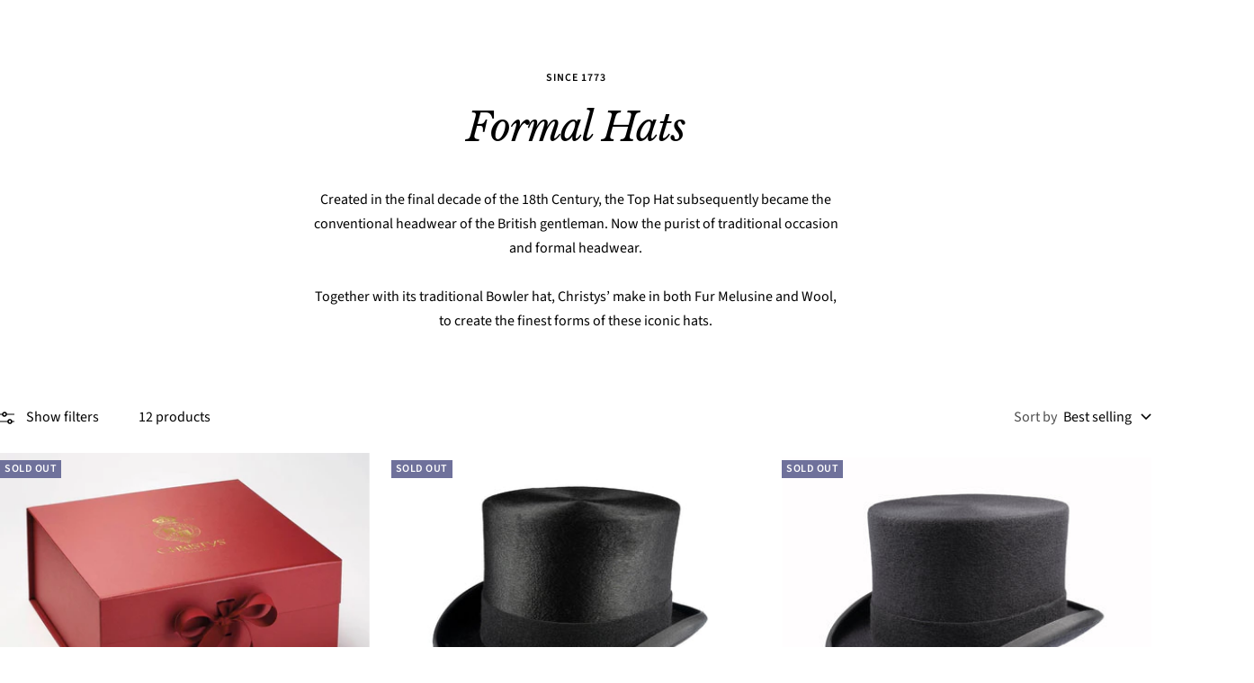

--- FILE ---
content_type: text/html; charset=utf-8
request_url: https://www.christys-hats.com/collections/formal-hats?size=114
body_size: 51391
content:
<!doctype html><html class="no-js" lang="en" dir="ltr">
  <head>
	<script id="pandectes-rules">   /* PANDECTES-GDPR: DO NOT MODIFY AUTO GENERATED CODE OF THIS SCRIPT */      window.PandectesSettings = {"store":{"id":62669029572,"plan":"plus","theme":"Christys' Hats BFCM","primaryLocale":"en","adminMode":false,"headless":false,"storefrontRootDomain":"","checkoutRootDomain":"","storefrontAccessToken":""},"tsPublished":1763777617,"declaration":{"showPurpose":false,"showProvider":false,"declIntroText":"We use cookies to optimize website functionality, analyze the performance, and provide personalized experience to you. Some cookies are essential to make the website operate and function correctly. Those cookies cannot be disabled. In this window you can manage your preference of cookies.","showDateGenerated":true},"language":{"unpublished":[],"languageMode":"Single","fallbackLanguage":"en","languageDetection":"browser","languagesSupported":[]},"texts":{"managed":{"headerText":{"en":"We value your privacy"},"consentText":{"en":"We and our partners use cookies and other technologies to improve your experience, measure performance, and tailor marketing. Details in our"},"linkText":{"en":"Privacy Policy"},"imprintText":{"en":"Imprint"},"googleLinkText":{"en":"Google's Privacy Terms"},"allowButtonText":{"en":"Accept"},"denyButtonText":{"en":"Decline"},"dismissButtonText":{"en":"Ok"},"leaveSiteButtonText":{"en":"Leave this site"},"preferencesButtonText":{"en":"Preferences"},"cookiePolicyText":{"en":"Cookie policy"},"preferencesPopupTitleText":{"en":"Manage consent preferences"},"preferencesPopupIntroText":{"en":"We use cookies to optimize website functionality, analyze the performance, and provide personalized experience to you. Some cookies are essential to make the website operate and function correctly. Those cookies cannot be disabled. In this window you can manage your preference of cookies."},"preferencesPopupSaveButtonText":{"en":"Save preferences"},"preferencesPopupCloseButtonText":{"en":"Close"},"preferencesPopupAcceptAllButtonText":{"en":"Accept all"},"preferencesPopupRejectAllButtonText":{"en":"Reject all"},"cookiesDetailsText":{"en":"Cookies details"},"preferencesPopupAlwaysAllowedText":{"en":"Always allowed"},"accessSectionParagraphText":{"en":"You have the right to request access to your data at any time."},"accessSectionTitleText":{"en":"Data portability"},"accessSectionAccountInfoActionText":{"en":"Personal data"},"accessSectionDownloadReportActionText":{"en":"Request export"},"accessSectionGDPRRequestsActionText":{"en":"Data subject requests"},"accessSectionOrdersRecordsActionText":{"en":"Orders"},"rectificationSectionParagraphText":{"en":"You have the right to request your data to be updated whenever you think it is appropriate."},"rectificationSectionTitleText":{"en":"Data Rectification"},"rectificationCommentPlaceholder":{"en":"Describe what you want to be updated"},"rectificationCommentValidationError":{"en":"Comment is required"},"rectificationSectionEditAccountActionText":{"en":"Request an update"},"erasureSectionTitleText":{"en":"Right to be forgotten"},"erasureSectionParagraphText":{"en":"You have the right to ask all your data to be erased. After that, you will no longer be able to access your account."},"erasureSectionRequestDeletionActionText":{"en":"Request personal data deletion"},"consentDate":{"en":"Consent date"},"consentId":{"en":"Consent ID"},"consentSectionChangeConsentActionText":{"en":"Change consent preference"},"consentSectionConsentedText":{"en":"You consented to the cookies policy of this website on"},"consentSectionNoConsentText":{"en":"You have not consented to the cookies policy of this website."},"consentSectionTitleText":{"en":"Your cookie consent"},"consentStatus":{"en":"Consent preference"},"confirmationFailureMessage":{"en":"Your request was not verified. Please try again and if problem persists, contact store owner for assistance"},"confirmationFailureTitle":{"en":"A problem occurred"},"confirmationSuccessMessage":{"en":"We will soon get back to you as to your request."},"confirmationSuccessTitle":{"en":"Your request is verified"},"guestsSupportEmailFailureMessage":{"en":"Your request was not submitted. Please try again and if problem persists, contact store owner for assistance."},"guestsSupportEmailFailureTitle":{"en":"A problem occurred"},"guestsSupportEmailPlaceholder":{"en":"E-mail address"},"guestsSupportEmailSuccessMessage":{"en":"If you are registered as a customer of this store, you will soon receive an email with instructions on how to proceed."},"guestsSupportEmailSuccessTitle":{"en":"Thank you for your request"},"guestsSupportEmailValidationError":{"en":"Email is not valid"},"guestsSupportInfoText":{"en":"Please login with your customer account to further proceed."},"submitButton":{"en":"Submit"},"submittingButton":{"en":"Submitting..."},"cancelButton":{"en":"Cancel"},"declIntroText":{"en":"We use cookies to optimize website functionality, analyze the performance, and provide personalized experience to you. Some cookies are essential to make the website operate and function correctly. Those cookies cannot be disabled. In this window you can manage your preference of cookies."},"declName":{"en":"Name"},"declPurpose":{"en":"Purpose"},"declType":{"en":"Type"},"declRetention":{"en":"Retention"},"declProvider":{"en":"Provider"},"declFirstParty":{"en":"First-party"},"declThirdParty":{"en":"Third-party"},"declSeconds":{"en":"seconds"},"declMinutes":{"en":"minutes"},"declHours":{"en":"hours"},"declDays":{"en":"days"},"declWeeks":{"en":"week(s)"},"declMonths":{"en":"months"},"declYears":{"en":"years"},"declSession":{"en":"Session"},"declDomain":{"en":"Domain"},"declPath":{"en":"Path"}},"categories":{"strictlyNecessaryCookiesTitleText":{"en":"Strictly necessary cookies"},"strictlyNecessaryCookiesDescriptionText":{"en":"These cookies are essential in order to enable you to move around the website and use its features, such as accessing secure areas of the website. The website cannot function properly without these cookies."},"functionalityCookiesTitleText":{"en":"Functional cookies"},"functionalityCookiesDescriptionText":{"en":"These cookies enable the site to provide enhanced functionality and personalisation. They may be set by us or by third party providers whose services we have added to our pages. If you do not allow these cookies then some or all of these services may not function properly."},"performanceCookiesTitleText":{"en":"Performance cookies"},"performanceCookiesDescriptionText":{"en":"These cookies enable us to monitor and improve the performance of our website. For example, they allow us to count visits, identify traffic sources and see which parts of the site are most popular."},"targetingCookiesTitleText":{"en":"Targeting cookies"},"targetingCookiesDescriptionText":{"en":"These cookies may be set through our site by our advertising partners. They may be used by those companies to build a profile of your interests and show you relevant adverts on other sites.    They do not store directly personal information, but are based on uniquely identifying your browser and internet device. If you do not allow these cookies, you will experience less targeted advertising."},"unclassifiedCookiesTitleText":{"en":"Unclassified cookies"},"unclassifiedCookiesDescriptionText":{"en":"Unclassified cookies are cookies that we are in the process of classifying, together with the providers of individual cookies."}},"auto":{}},"library":{"previewMode":false,"fadeInTimeout":0,"defaultBlocked":7,"showLink":true,"showImprintLink":false,"showGoogleLink":false,"enabled":true,"cookie":{"expiryDays":365,"secure":true,"domain":""},"dismissOnScroll":false,"dismissOnWindowClick":false,"dismissOnTimeout":false,"palette":{"popup":{"background":"#FFFFFF","backgroundForCalculations":{"a":1,"b":255,"g":255,"r":255},"text":"#292929"},"button":{"background":"transparent","backgroundForCalculations":{"a":1,"b":255,"g":255,"r":255},"text":"#292929","textForCalculation":{"a":1,"b":41,"g":41,"r":41},"border":"#292929"}},"content":{"href":"https://www.christys-hats.com/policies/privacy-policy","imprintHref":"/","close":"&#10005;","target":"_blank","logo":""},"window":"<div role=\"dialog\" aria-labelledby=\"cookieconsent:head\" aria-describedby=\"cookieconsent:desc\" id=\"pandectes-banner\" class=\"cc-window-wrapper cc-bottom-center-wrapper\"><div class=\"pd-cookie-banner-window cc-window {{classes}}\">{{children}}</div></div>","compliance":{"opt-both":"<div class=\"cc-compliance cc-highlight\">{{deny}}{{allow}}</div>"},"type":"opt-both","layouts":{"basic":"{{header}}{{messagelink}}{{compliance}}"},"position":"bottom-center","theme":"wired","revokable":false,"animateRevokable":false,"revokableReset":false,"revokableLogoUrl":"https://cdn.shopify.com/s/files/1/0626/6902/9572/t/16/assets/pandectes-reopen-logo.png?v=1763771399","revokablePlacement":"bottom-left","revokableMarginHorizontal":15,"revokableMarginVertical":15,"static":false,"autoAttach":true,"hasTransition":true,"blacklistPage":[""],"elements":{"close":"<button aria-label=\"Close\" type=\"button\" class=\"cc-close\">{{close}}</button>","dismiss":"<button type=\"button\" class=\"cc-btn cc-btn-decision cc-dismiss\">{{dismiss}}</button>","allow":"<button type=\"button\" class=\"cc-btn cc-btn-decision cc-allow\">{{allow}}</button>","deny":"<button type=\"button\" class=\"cc-btn cc-btn-decision cc-deny\">{{deny}}</button>","preferences":"<button type=\"button\" class=\"cc-btn cc-settings\" aria-controls=\"pd-cp-preferences\" onclick=\"Pandectes.fn.openPreferences()\">{{preferences}}</button>"}},"geolocation":{"brOnly":false,"caOnly":false,"chOnly":false,"euOnly":false,"jpOnly":false,"thOnly":false,"canadaOnly":false,"canadaLaw25":false,"canadaPipeda":false,"globalVisibility":true},"dsr":{"guestsSupport":false,"accessSectionDownloadReportAuto":false},"banner":{"resetTs":1709203742,"extraCss":"        .cc-banner-logo {max-width: 45em!important;}    @media(min-width: 768px) {.cc-window.cc-floating{max-width: 45em!important;width: 45em!important;}}    .cc-message, .pd-cookie-banner-window .cc-header, .cc-logo {text-align: left}    .cc-window-wrapper{z-index: 2147483647;}    .cc-window{z-index: 2147483647;font-family: inherit;}    .pd-cookie-banner-window .cc-header{font-family: inherit;}    .pd-cp-ui{font-family: inherit; background-color: #FFFFFF;color:#292929;}    button.pd-cp-btn, a.pd-cp-btn{}    input + .pd-cp-preferences-slider{background-color: rgba(41, 41, 41, 0.3)}    .pd-cp-scrolling-section::-webkit-scrollbar{background-color: rgba(41, 41, 41, 0.3)}    input:checked + .pd-cp-preferences-slider{background-color: rgba(41, 41, 41, 1)}    .pd-cp-scrolling-section::-webkit-scrollbar-thumb {background-color: rgba(41, 41, 41, 1)}    .pd-cp-ui-close{color:#292929;}    .pd-cp-preferences-slider:before{background-color: #FFFFFF}    .pd-cp-title:before {border-color: #292929!important}    .pd-cp-preferences-slider{background-color:#292929}    .pd-cp-toggle{color:#292929!important}    @media(max-width:699px) {.pd-cp-ui-close-top svg {fill: #292929}}    .pd-cp-toggle:hover,.pd-cp-toggle:visited,.pd-cp-toggle:active{color:#292929!important}    .pd-cookie-banner-window {box-shadow: 0 0 18px rgb(0 0 0 / 20%);}  ","customJavascript":{},"showPoweredBy":false,"logoHeight":40,"hybridStrict":false,"cookiesBlockedByDefault":"7","isActive":true,"implicitSavePreferences":false,"cookieIcon":false,"blockBots":false,"showCookiesDetails":false,"hasTransition":true,"blockingPage":false,"showOnlyLandingPage":false,"leaveSiteUrl":"https://www.google.com","linkRespectStoreLang":false},"cookies":{"0":[{"name":"secure_customer_sig","type":"http","domain":"www.christys-hats.com","path":"/","provider":"Shopify","firstParty":true,"retention":"1 year(s)","session":false,"expires":1,"unit":"declYears","purpose":{"en":"Used in connection with customer login."}},{"name":"localization","type":"http","domain":"www.christys-hats.com","path":"/","provider":"Shopify","firstParty":true,"retention":"1 year(s)","session":false,"expires":1,"unit":"declYears","purpose":{"en":"Shopify store localization"}},{"name":"cart_currency","type":"http","domain":"www.christys-hats.com","path":"/","provider":"Shopify","firstParty":true,"retention":"2 ","session":false,"expires":2,"unit":"declSession","purpose":{"en":"The cookie is necessary for the secure checkout and payment function on the website. This function is provided by shopify.com."}},{"name":"shopify_pay_redirect","type":"http","domain":"www.christys-hats.com","path":"/","provider":"Shopify","firstParty":true,"retention":"1 hour(s)","session":false,"expires":1,"unit":"declHours","purpose":{"en":"The cookie is necessary for the secure checkout and payment function on the website. This function is provided by shopify.com."}},{"name":"_cmp_a","type":"http","domain":".christys-hats.com","path":"/","provider":"Shopify","firstParty":false,"retention":"1 day(s)","session":false,"expires":1,"unit":"declDays","purpose":{"en":"Used for managing customer privacy settings."}},{"name":"_tracking_consent","type":"http","domain":".christys-hats.com","path":"/","provider":"Shopify","firstParty":false,"retention":"1 year(s)","session":false,"expires":1,"unit":"declYears","purpose":{"en":"Tracking preferences."}},{"name":"keep_alive","type":"http","domain":"www.christys-hats.com","path":"/","provider":"Shopify","firstParty":true,"retention":"30 minute(s)","session":false,"expires":30,"unit":"declMinutes","purpose":{"en":"Used in connection with buyer localization."}},{"name":"cart","type":"http","domain":"www.christys-hats.com","path":"/","provider":"Shopify","firstParty":true,"retention":"2 ","session":false,"expires":2,"unit":"declSession","purpose":{"en":"Necessary for the shopping cart functionality on the website."}},{"name":"cart_sig","type":"http","domain":"www.christys-hats.com","path":"/","provider":"Shopify","firstParty":true,"retention":"2 ","session":false,"expires":2,"unit":"declSession","purpose":{"en":"Shopify analytics."}},{"name":"cart_ts","type":"http","domain":"www.christys-hats.com","path":"/","provider":"Shopify","firstParty":true,"retention":"2 ","session":false,"expires":2,"unit":"declSession","purpose":{"en":"Used in connection with checkout."}},{"name":"wpm-domain-test","type":"http","domain":"com","path":"/","provider":"Shopify","firstParty":false,"retention":"Session","session":true,"expires":1,"unit":"declSeconds","purpose":{"en":"Used to test the storage of parameters about products added to the cart or payment currency"}},{"name":"_secure_session_id","type":"http","domain":"www.christys-hats.com","path":"/","provider":"Shopify","firstParty":true,"retention":"1 month(s)","session":false,"expires":1,"unit":"declMonths","purpose":{"en":"Used in connection with navigation through a storefront."}}],"1":[{"name":"locale_bar_accepted","type":"http","domain":"www.christys-hats.com","path":"/","provider":"GrizzlyAppsSRL","firstParty":true,"retention":"Session","session":true,"expires":-54,"unit":"declYears","purpose":{"en":"This cookie is provided by the app (BEST Currency Converter) and is used to secure the currency chosen by the customer."}}],"2":[{"name":"__cf_bm","type":"http","domain":".global-e.com","path":"/","provider":"CloudFlare","firstParty":false,"retention":"30 minute(s)","session":false,"expires":30,"unit":"declMinutes","purpose":{"en":"Used to manage incoming traffic that matches criteria associated with bots."}},{"name":"__cf_bm","type":"http","domain":".cdn.506.io","path":"/","provider":"CloudFlare","firstParty":false,"retention":"30 minute(s)","session":false,"expires":30,"unit":"declMinutes","purpose":{"en":"Used to manage incoming traffic that matches criteria associated with bots."}},{"name":"_orig_referrer","type":"http","domain":".christys-hats.com","path":"/","provider":"Shopify","firstParty":false,"retention":"2 ","session":false,"expires":2,"unit":"declSession","purpose":{"en":"Tracks landing pages."}},{"name":"_landing_page","type":"http","domain":".christys-hats.com","path":"/","provider":"Shopify","firstParty":false,"retention":"2 ","session":false,"expires":2,"unit":"declSession","purpose":{"en":"Tracks landing pages."}},{"name":"_shopify_y","type":"http","domain":".christys-hats.com","path":"/","provider":"Shopify","firstParty":false,"retention":"1 year(s)","session":false,"expires":1,"unit":"declYears","purpose":{"en":"Shopify analytics."}},{"name":"_shopify_s","type":"http","domain":".christys-hats.com","path":"/","provider":"Shopify","firstParty":false,"retention":"30 minute(s)","session":false,"expires":30,"unit":"declMinutes","purpose":{"en":"Shopify analytics."}},{"name":"_shopify_s","type":"http","domain":"www.christys-hats.com","path":"/","provider":"Shopify","firstParty":true,"retention":"30 minute(s)","session":false,"expires":30,"unit":"declMinutes","purpose":{"en":"Shopify analytics."}},{"name":"_shopify_sa_t","type":"http","domain":"www.christys-hats.com","path":"/","provider":"Shopify","firstParty":true,"retention":"30 minute(s)","session":false,"expires":30,"unit":"declMinutes","purpose":{"en":"Shopify analytics relating to marketing & referrals."}},{"name":"_shopify_sa_p","type":"http","domain":"www.christys-hats.com","path":"/","provider":"Shopify","firstParty":true,"retention":"30 minute(s)","session":false,"expires":30,"unit":"declMinutes","purpose":{"en":"Shopify analytics relating to marketing & referrals."}},{"name":"_ga","type":"http","domain":".christys-hats.com","path":"/","provider":"Google","firstParty":false,"retention":"1 year(s)","session":false,"expires":1,"unit":"declYears","purpose":{"en":"Cookie is set by Google Analytics with unknown functionality"}},{"name":"_shopify_s","type":"http","domain":"com","path":"/","provider":"Shopify","firstParty":false,"retention":"Session","session":true,"expires":1,"unit":"declSeconds","purpose":{"en":"Shopify analytics."}},{"name":"_shopify_sa_t","type":"http","domain":".christys-hats.com","path":"/","provider":"Shopify","firstParty":false,"retention":"30 minute(s)","session":false,"expires":30,"unit":"declMinutes","purpose":{"en":"Shopify analytics relating to marketing & referrals."}},{"name":"_shopify_sa_p","type":"http","domain":".christys-hats.com","path":"/","provider":"Shopify","firstParty":false,"retention":"30 minute(s)","session":false,"expires":30,"unit":"declMinutes","purpose":{"en":"Shopify analytics relating to marketing & referrals."}},{"name":"_ga_T9L042LM9Q","type":"http","domain":".christys-hats.com","path":"/","provider":"Google","firstParty":false,"retention":"1 year(s)","session":false,"expires":1,"unit":"declYears","purpose":{"en":""}},{"name":"_ga_C03NK2VPD0","type":"http","domain":".christys-hats.com","path":"/","provider":"Google","firstParty":false,"retention":"1 year(s)","session":false,"expires":1,"unit":"declYears","purpose":{"en":""}}],"4":[{"name":"__kla_id","type":"http","domain":"www.christys-hats.com","path":"/","provider":"Klaviyo","firstParty":true,"retention":"1 year(s)","session":false,"expires":1,"unit":"declYears","purpose":{"en":"Tracks when someone clicks through a Klaviyo email to your website."}},{"name":"_fbp","type":"http","domain":".christys-hats.com","path":"/","provider":"Facebook","firstParty":false,"retention":"3 month(s)","session":false,"expires":3,"unit":"declMonths","purpose":{"en":"Cookie is placed by Facebook to track visits across websites."}},{"name":"wpm-domain-test","type":"http","domain":"www.christys-hats.com","path":"/","provider":"Shopify","firstParty":true,"retention":"Session","session":true,"expires":1,"unit":"declSeconds","purpose":{"en":"Used to test the storage of parameters about products added to the cart or payment currency"}},{"name":"wpm-domain-test","type":"http","domain":"christys-hats.com","path":"/","provider":"Shopify","firstParty":false,"retention":"Session","session":true,"expires":1,"unit":"declSeconds","purpose":{"en":"Used to test the storage of parameters about products added to the cart or payment currency"}}],"8":[{"name":"GLBE_SESS_ID","type":"http","domain":".www.christys-hats.com","path":"/","provider":"Unknown","firstParty":true,"retention":"1 year(s)","session":false,"expires":1,"unit":"declYears","purpose":{"en":""}},{"name":"GlobalE_Consent","type":"http","domain":".www.christys-hats.com","path":"/","provider":"Unknown","firstParty":true,"retention":"Session","session":true,"expires":-54,"unit":"declYears","purpose":{"en":""}},{"name":"ftr_ncd","type":"http","domain":".christys-hats.com","path":"/","provider":"Unknown","firstParty":false,"retention":"1 year(s)","session":false,"expires":1,"unit":"declYears","purpose":{"en":""}},{"name":"forterToken","type":"http","domain":".christys-hats.com","path":"/","provider":"Unknown","firstParty":false,"retention":"1 year(s)","session":false,"expires":1,"unit":"declYears","purpose":{"en":""}}]},"blocker":{"isActive":false,"googleConsentMode":{"id":"","analyticsId":"G-T9L042LM9Q","isActive":true,"adStorageCategory":4,"analyticsStorageCategory":2,"personalizationStorageCategory":1,"functionalityStorageCategory":1,"customEvent":true,"securityStorageCategory":0,"redactData":true,"urlPassthrough":false,"dataLayerProperty":"dataLayer"},"facebookPixel":{"id":"","isActive":false,"ldu":false},"microsoft":{},"rakuten":{"isActive":false,"cmp":false,"ccpa":false},"gpcIsActive":false,"clarity":{},"defaultBlocked":7,"patterns":{"whiteList":[],"blackList":{"1":[],"2":[],"4":[],"8":[]},"iframesWhiteList":[],"iframesBlackList":{"1":[],"2":[],"4":[],"8":[]},"beaconsWhiteList":[],"beaconsBlackList":{"1":[],"2":[],"4":[],"8":[]}}}}      !function(){"use strict";window.PandectesRules=window.PandectesRules||{},window.PandectesRules.manualBlacklist={1:[],2:[],4:[]},window.PandectesRules.blacklistedIFrames={1:[],2:[],4:[]},window.PandectesRules.blacklistedCss={1:[],2:[],4:[]},window.PandectesRules.blacklistedBeacons={1:[],2:[],4:[]};const e="javascript/blocked",t=["US-CA","US-VA","US-CT","US-UT","US-CO","US-MT","US-TX","US-OR","US-IA","US-NE","US-NH","US-DE","US-NJ","US-TN","US-MN"],n=["AT","BE","BG","HR","CY","CZ","DK","EE","FI","FR","DE","GR","HU","IE","IT","LV","LT","LU","MT","NL","PL","PT","RO","SK","SI","ES","SE","GB","LI","NO","IS"];function a(e){return new RegExp(e.replace(/[/\\.+?$()]/g,"\\$&").replace("*","(.*)"))}const o=(e,t="log")=>{new URLSearchParams(window.location.search).get("log")&&console[t](`PandectesRules: ${e}`)};function s(e){const t=document.createElement("script");t.async=!0,t.src=e,document.head.appendChild(t)}const r=window.PandectesRulesSettings||window.PandectesSettings,i=function(){if(void 0!==window.dataLayer&&Array.isArray(window.dataLayer)){if(window.dataLayer.some((e=>"pandectes_full_scan"===e.event)))return!0}return!1}(),c=((e="_pandectes_gdpr")=>{const t=("; "+document.cookie).split("; "+e+"=");let n;if(t.length<2)n={};else{const e=t.pop().split(";");n=window.atob(e.shift())}const a=(e=>{try{return JSON.parse(e)}catch(e){return!1}})(n);return!1!==a?a:n})(),{banner:{isActive:d},blocker:{defaultBlocked:l,patterns:u}}=r,g=c&&null!==c.preferences&&void 0!==c.preferences?c.preferences:null,p=i?0:d?null===g?l:g:0,f={1:!(1&p),2:!(2&p),4:!(4&p)},{blackList:h,whiteList:w,iframesBlackList:y,iframesWhiteList:m,beaconsBlackList:b,beaconsWhiteList:k}=u,_={blackList:[],whiteList:[],iframesBlackList:{1:[],2:[],4:[],8:[]},iframesWhiteList:[],beaconsBlackList:{1:[],2:[],4:[],8:[]},beaconsWhiteList:[]};[1,2,4].map((e=>{f[e]||(_.blackList.push(...h[e].length?h[e].map(a):[]),_.iframesBlackList[e]=y[e].length?y[e].map(a):[],_.beaconsBlackList[e]=b[e].length?b[e].map(a):[])})),_.whiteList=w.length?w.map(a):[],_.iframesWhiteList=m.length?m.map(a):[],_.beaconsWhiteList=k.length?k.map(a):[];const v={scripts:[],iframes:{1:[],2:[],4:[]},beacons:{1:[],2:[],4:[]},css:{1:[],2:[],4:[]}},L=(t,n)=>t&&(!n||n!==e)&&(!_.blackList||_.blackList.some((e=>e.test(t))))&&(!_.whiteList||_.whiteList.every((e=>!e.test(t)))),S=(e,t)=>{const n=_.iframesBlackList[t],a=_.iframesWhiteList;return e&&(!n||n.some((t=>t.test(e))))&&(!a||a.every((t=>!t.test(e))))},C=(e,t)=>{const n=_.beaconsBlackList[t],a=_.beaconsWhiteList;return e&&(!n||n.some((t=>t.test(e))))&&(!a||a.every((t=>!t.test(e))))},A=new MutationObserver((e=>{for(let t=0;t<e.length;t++){const{addedNodes:n}=e[t];for(let e=0;e<n.length;e++){const t=n[e],a=t.dataset&&t.dataset.cookiecategory;if(1===t.nodeType&&"LINK"===t.tagName){const e=t.dataset&&t.dataset.href;if(e&&a)switch(a){case"functionality":case"C0001":v.css[1].push(e);break;case"performance":case"C0002":v.css[2].push(e);break;case"targeting":case"C0003":v.css[4].push(e)}}}}}));var $=new MutationObserver((t=>{for(let n=0;n<t.length;n++){const{addedNodes:a}=t[n];for(let t=0;t<a.length;t++){const n=a[t],s=n.src||n.dataset&&n.dataset.src,r=n.dataset&&n.dataset.cookiecategory;if(1===n.nodeType&&"IFRAME"===n.tagName){if(s){let e=!1;S(s,1)||"functionality"===r||"C0001"===r?(e=!0,v.iframes[1].push(s)):S(s,2)||"performance"===r||"C0002"===r?(e=!0,v.iframes[2].push(s)):(S(s,4)||"targeting"===r||"C0003"===r)&&(e=!0,v.iframes[4].push(s)),e&&(n.removeAttribute("src"),n.setAttribute("data-src",s))}}else if(1===n.nodeType&&"IMG"===n.tagName){if(s){let e=!1;C(s,1)?(e=!0,v.beacons[1].push(s)):C(s,2)?(e=!0,v.beacons[2].push(s)):C(s,4)&&(e=!0,v.beacons[4].push(s)),e&&(n.removeAttribute("src"),n.setAttribute("data-src",s))}}else if(1===n.nodeType&&"SCRIPT"===n.tagName){const t=n.type;let a=!1;if(L(s,t)?(o(`rule blocked: ${s}`),a=!0):s&&r?o(`manually blocked @ ${r}: ${s}`):r&&o(`manually blocked @ ${r}: inline code`),a){v.scripts.push([n,t]),n.type=e;const a=function(t){n.getAttribute("type")===e&&t.preventDefault(),n.removeEventListener("beforescriptexecute",a)};n.addEventListener("beforescriptexecute",a),n.parentElement&&n.parentElement.removeChild(n)}}}}}));const P=document.createElement,E={src:Object.getOwnPropertyDescriptor(HTMLScriptElement.prototype,"src"),type:Object.getOwnPropertyDescriptor(HTMLScriptElement.prototype,"type")};window.PandectesRules.unblockCss=e=>{const t=v.css[e]||[];t.length&&o(`Unblocking CSS for ${e}`),t.forEach((e=>{const t=document.querySelector(`link[data-href^="${e}"]`);t.removeAttribute("data-href"),t.href=e})),v.css[e]=[]},window.PandectesRules.unblockIFrames=e=>{const t=v.iframes[e]||[];t.length&&o(`Unblocking IFrames for ${e}`),_.iframesBlackList[e]=[],t.forEach((e=>{const t=document.querySelector(`iframe[data-src^="${e}"]`);t.removeAttribute("data-src"),t.src=e})),v.iframes[e]=[]},window.PandectesRules.unblockBeacons=e=>{const t=v.beacons[e]||[];t.length&&o(`Unblocking Beacons for ${e}`),_.beaconsBlackList[e]=[],t.forEach((e=>{const t=document.querySelector(`img[data-src^="${e}"]`);t.removeAttribute("data-src"),t.src=e})),v.beacons[e]=[]},window.PandectesRules.unblockInlineScripts=function(e){const t=1===e?"functionality":2===e?"performance":"targeting",n=document.querySelectorAll(`script[type="javascript/blocked"][data-cookiecategory="${t}"]`);o(`unblockInlineScripts: ${n.length} in ${t}`),n.forEach((function(e){const t=document.createElement("script");t.type="text/javascript",e.hasAttribute("src")?t.src=e.getAttribute("src"):t.textContent=e.textContent,document.head.appendChild(t),e.parentNode.removeChild(e)}))},window.PandectesRules.unblockInlineCss=function(e){const t=1===e?"functionality":2===e?"performance":"targeting",n=document.querySelectorAll(`link[data-cookiecategory="${t}"]`);o(`unblockInlineCss: ${n.length} in ${t}`),n.forEach((function(e){e.href=e.getAttribute("data-href")}))},window.PandectesRules.unblock=function(e){e.length<1?(_.blackList=[],_.whiteList=[],_.iframesBlackList=[],_.iframesWhiteList=[]):(_.blackList&&(_.blackList=_.blackList.filter((t=>e.every((e=>"string"==typeof e?!t.test(e):e instanceof RegExp?t.toString()!==e.toString():void 0))))),_.whiteList&&(_.whiteList=[..._.whiteList,...e.map((e=>{if("string"==typeof e){const t=".*"+a(e)+".*";if(_.whiteList.every((e=>e.toString()!==t.toString())))return new RegExp(t)}else if(e instanceof RegExp&&_.whiteList.every((t=>t.toString()!==e.toString())))return e;return null})).filter(Boolean)]));let t=0;[...v.scripts].forEach((([e,n],a)=>{if(function(e){const t=e.getAttribute("src");return _.blackList&&_.blackList.every((e=>!e.test(t)))||_.whiteList&&_.whiteList.some((e=>e.test(t)))}(e)){const o=document.createElement("script");for(let t=0;t<e.attributes.length;t++){let n=e.attributes[t];"src"!==n.name&&"type"!==n.name&&o.setAttribute(n.name,e.attributes[t].value)}o.setAttribute("src",e.src),o.setAttribute("type",n||"application/javascript"),document.head.appendChild(o),v.scripts.splice(a-t,1),t++}})),0==_.blackList.length&&0===_.iframesBlackList[1].length&&0===_.iframesBlackList[2].length&&0===_.iframesBlackList[4].length&&0===_.beaconsBlackList[1].length&&0===_.beaconsBlackList[2].length&&0===_.beaconsBlackList[4].length&&(o("Disconnecting observers"),$.disconnect(),A.disconnect())};const{store:{adminMode:T,headless:B,storefrontRootDomain:R,checkoutRootDomain:I,storefrontAccessToken:O},banner:{isActive:N},blocker:U}=r,{defaultBlocked:D}=U;N&&function(e){if(window.Shopify&&window.Shopify.customerPrivacy)return void e();let t=null;window.Shopify&&window.Shopify.loadFeatures&&window.Shopify.trackingConsent?e():t=setInterval((()=>{window.Shopify&&window.Shopify.loadFeatures&&(clearInterval(t),window.Shopify.loadFeatures([{name:"consent-tracking-api",version:"0.1"}],(t=>{t?o("Shopify.customerPrivacy API - failed to load"):(o(`shouldShowBanner() -> ${window.Shopify.trackingConsent.shouldShowBanner()} | saleOfDataRegion() -> ${window.Shopify.trackingConsent.saleOfDataRegion()}`),e())})))}),10)}((()=>{!function(){const e=window.Shopify.trackingConsent;if(!1!==e.shouldShowBanner()||null!==g||7!==D)try{const t=T&&!(window.Shopify&&window.Shopify.AdminBarInjector);let n={preferences:!(1&p)||i||t,analytics:!(2&p)||i||t,marketing:!(4&p)||i||t};B&&(n.headlessStorefront=!0,n.storefrontRootDomain=R?.length?R:window.location.hostname,n.checkoutRootDomain=I?.length?I:`checkout.${window.location.hostname}`,n.storefrontAccessToken=O?.length?O:""),e.firstPartyMarketingAllowed()===n.marketing&&e.analyticsProcessingAllowed()===n.analytics&&e.preferencesProcessingAllowed()===n.preferences||e.setTrackingConsent(n,(function(e){e&&e.error?o("Shopify.customerPrivacy API - failed to setTrackingConsent"):o(`setTrackingConsent(${JSON.stringify(n)})`)}))}catch(e){o("Shopify.customerPrivacy API - exception")}}(),function(){if(B){const e=window.Shopify.trackingConsent,t=e.currentVisitorConsent();if(navigator.globalPrivacyControl&&""===t.sale_of_data){const t={sale_of_data:!1,headlessStorefront:!0};t.storefrontRootDomain=R?.length?R:window.location.hostname,t.checkoutRootDomain=I?.length?I:`checkout.${window.location.hostname}`,t.storefrontAccessToken=O?.length?O:"",e.setTrackingConsent(t,(function(e){e&&e.error?o(`Shopify.customerPrivacy API - failed to setTrackingConsent({${JSON.stringify(t)})`):o(`setTrackingConsent(${JSON.stringify(t)})`)}))}}}()}));const M="[Pandectes :: Google Consent Mode debug]:";function j(...e){const t=e[0],n=e[1],a=e[2];if("consent"!==t)return"config"===t?"config":void 0;const{ad_storage:o,ad_user_data:s,ad_personalization:r,functionality_storage:i,analytics_storage:c,personalization_storage:d,security_storage:l}=a,u={Command:t,Mode:n,ad_storage:o,ad_user_data:s,ad_personalization:r,functionality_storage:i,analytics_storage:c,personalization_storage:d,security_storage:l};return console.table(u),"default"===n&&("denied"===o&&"denied"===s&&"denied"===r&&"denied"===i&&"denied"===c&&"denied"===d||console.warn(`${M} all types in a "default" command should be set to "denied" except for security_storage that should be set to "granted"`)),n}let z=!1,x=!1;function q(e){e&&("default"===e?(z=!0,x&&console.warn(`${M} "default" command was sent but there was already an "update" command before it.`)):"update"===e?(x=!0,z||console.warn(`${M} "update" command was sent but there was no "default" command before it.`)):"config"===e&&(z||console.warn(`${M} a tag read consent state before a "default" command was sent.`)))}const{banner:{isActive:F,hybridStrict:W},geolocation:{caOnly:H=!1,euOnly:G=!1,brOnly:J=!1,jpOnly:V=!1,thOnly:K=!1,chOnly:Z=!1,zaOnly:Y=!1,canadaOnly:X=!1,globalVisibility:Q=!0},blocker:{defaultBlocked:ee=7,googleConsentMode:{isActive:te,onlyGtm:ne=!1,id:ae="",analyticsId:oe="",adwordsId:se="",redactData:re,urlPassthrough:ie,adStorageCategory:ce,analyticsStorageCategory:de,functionalityStorageCategory:le,personalizationStorageCategory:ue,securityStorageCategory:ge,dataLayerProperty:pe="dataLayer",waitForUpdate:fe=0,useNativeChannel:he=!1,debugMode:we=!1}}}=r;function ye(){window[pe].push(arguments)}window[pe]=window[pe]||[];const me={hasInitialized:!1,useNativeChannel:!1,ads_data_redaction:!1,url_passthrough:!1,data_layer_property:"dataLayer",storage:{ad_storage:"granted",ad_user_data:"granted",ad_personalization:"granted",analytics_storage:"granted",functionality_storage:"granted",personalization_storage:"granted",security_storage:"granted"}};if(F&&te)if(we&&(be=pe||"dataLayer",window[be].forEach((e=>{q(j(...e))})),window[be].push=function(...e){return q(j(...e[0])),Array.prototype.push.apply(this,e)}),ne){const e="https://www.googletagmanager.com";if(ae.length){const t=ae.split(",");window[me.data_layer_property].push({"gtm.start":(new Date).getTime(),event:"gtm.js"});for(let n=0;n<t.length;n++){const a="dataLayer"!==me.data_layer_property?`&l=${me.data_layer_property}`:"";s(`${e}/gtm.js?id=${t[n].trim()}${a}`)}}}else{const e=0===(ee&ce)?"granted":"denied",a=0===(ee&de)?"granted":"denied",o=0===(ee&le)?"granted":"denied",r=0===(ee&ue)?"granted":"denied",i=0===(ee&ge)?"granted":"denied";me.hasInitialized=!0,me.useNativeChannel=he,me.url_passthrough=ie,me.ads_data_redaction="denied"===e&&re,me.storage.ad_storage=e,me.storage.ad_user_data=e,me.storage.ad_personalization=e,me.storage.analytics_storage=a,me.storage.functionality_storage=o,me.storage.personalization_storage=r,me.storage.security_storage=i,me.data_layer_property=pe||"dataLayer",ye("set","developer_id.dMTZkMj",!0),me.ads_data_redaction&&ye("set","ads_data_redaction",me.ads_data_redaction),me.url_passthrough&&ye("set","url_passthrough",me.url_passthrough),function(){const e=p!==ee?{wait_for_update:fe||500}:fe?{wait_for_update:fe}:{};Q&&!W?ye("consent","default",{...me.storage,...e}):(ye("consent","default",{...me.storage,...e,region:[...G||W?n:[],...H&&!W?t:[],...J&&!W?["BR"]:[],...V&&!W?["JP"]:[],...!1===X||W?[]:["CA"],...K&&!W?["TH"]:[],...Z&&!W?["CH"]:[],...Y&&!W?["ZA"]:[]]}),ye("consent","default",{ad_storage:"granted",ad_user_data:"granted",ad_personalization:"granted",analytics_storage:"granted",functionality_storage:"granted",personalization_storage:"granted",security_storage:"granted",...e}));if(null!==g){const e=0===(p&ce)?"granted":"denied",t=0===(p&de)?"granted":"denied",n=0===(p&le)?"granted":"denied",a=0===(p&ue)?"granted":"denied",o=0===(p&ge)?"granted":"denied";me.storage.ad_storage=e,me.storage.ad_user_data=e,me.storage.ad_personalization=e,me.storage.analytics_storage=t,me.storage.functionality_storage=n,me.storage.personalization_storage=a,me.storage.security_storage=o,ye("consent","update",me.storage)}ye("js",new Date);const a="https://www.googletagmanager.com";if(ae.length){const e=ae.split(",");window[me.data_layer_property].push({"gtm.start":(new Date).getTime(),event:"gtm.js"});for(let t=0;t<e.length;t++){const n="dataLayer"!==me.data_layer_property?`&l=${me.data_layer_property}`:"";s(`${a}/gtm.js?id=${e[t].trim()}${n}`)}}if(oe.length){const e=oe.split(",");for(let t=0;t<e.length;t++){const n=e[t].trim();n.length&&(s(`${a}/gtag/js?id=${n}`),ye("config",n,{send_page_view:!1}))}}if(se.length){const e=se.split(",");for(let t=0;t<e.length;t++){const n=e[t].trim();n.length&&(s(`${a}/gtag/js?id=${n}`),ye("config",n,{allow_enhanced_conversions:!0}))}}}()}var be;const{blocker:{klaviyoIsActive:ke,googleConsentMode:{adStorageCategory:_e}}}=r;ke&&window.addEventListener("PandectesEvent_OnConsent",(function(e){const{preferences:t}=e.detail;if(null!=t){const e=0===(t&_e)?"granted":"denied";void 0!==window.klaviyo&&window.klaviyo.isIdentified()&&window.klaviyo.push(["identify",{ad_personalization:e,ad_user_data:e}])}}));const{banner:{revokableTrigger:ve}}=r;ve&&(window.onload=async()=>{for await(let e of((e,t=1e3,n=1e4)=>{const a=new WeakMap;return{async*[Symbol.asyncIterator](){const o=Date.now();for(;Date.now()-o<n;){const n=document.querySelectorAll(e);for(const e of n)a.has(e)||(a.set(e,!0),yield e);await new Promise((e=>setTimeout(e,t)))}}}})('a[href*="#reopenBanner"]'))e.onclick=e=>{e.preventDefault(),window.Pandectes.fn.revokeConsent()}});const{banner:{isActive:Le},blocker:{defaultBlocked:Se=7,microsoft:{isActive:Ce,uetTags:Ae,dataLayerProperty:$e="uetq"}={isActive:!1,uetTags:"",dataLayerProperty:"uetq"},clarity:{isActive:Pe,id:Ee}={isActive:!1,id:""}}}=r,Te={hasInitialized:!1,data_layer_property:"uetq",storage:{ad_storage:"granted"}};if(Le&&Ce){if(function(e,t,n){const a=new Date;a.setTime(a.getTime()+24*n*60*60*1e3);const o="expires="+a.toUTCString();document.cookie=`${e}=${t}; ${o}; path=/; secure; samesite=strict`}("_uetmsdns","0",365),Ae.length){const e=Ae.split(",");for(let t=0;t<e.length;t++)e[t].trim().length&&Me(e[t])}const e=4&Se?"denied":"granted";if(Te.hasInitialized=!0,Te.storage.ad_storage=e,window[$e]=window[$e]||[],window[$e].push("consent","default",Te.storage),null!==g){const e=4&p?"denied":"granted";Te.storage.ad_storage=e,window[$e].push("consent","update",Te.storage)}}var Be,Re,Ie,Oe,Ne,Ue,De;function Me(e){const t=document.createElement("script");t.type="text/javascript",t.async=!0,t.src="//bat.bing.com/bat.js",t.onload=function(){const t={ti:e,cookieFlags:"SameSite=None;Secure"};t.q=window[$e],window[$e]=new UET(t),window[$e].push("pageLoad")},document.head.appendChild(t)}Pe&&Le&&(Ee.length&&(Be=window,Re=document,Oe="script",Ne=Ee,Be[Ie="clarity"]=Be[Ie]||function(){(Be[Ie].q=Be[Ie].q||[]).push(arguments)},(Ue=Re.createElement(Oe)).async=1,Ue.src="https://www.clarity.ms/tag/"+Ne,(De=Re.getElementsByTagName(Oe)[0]).parentNode.insertBefore(Ue,De)),window.addEventListener("PandectesEvent_OnConsent",(e=>{["new","revoke"].includes(e.detail?.consentType)&&"function"==typeof window.clarity&&(2&e.detail?.preferences?window.clarity("consent",!1):window.clarity("consent"))}))),window.PandectesRules.gcm=me;const{banner:{isActive:je},blocker:{isActive:ze}}=r;o(`Prefs: ${p} | Banner: ${je?"on":"off"} | Blocker: ${ze?"on":"off"}`);const xe=null===g&&/\/checkouts\//.test(window.location.pathname);0!==p&&!1===i&&ze&&!xe&&(o("Blocker will execute"),document.createElement=function(...t){if("script"!==t[0].toLowerCase())return P.bind?P.bind(document)(...t):P;const n=P.bind(document)(...t);try{Object.defineProperties(n,{src:{...E.src,set(t){L(t,n.type)&&E.type.set.call(this,e),E.src.set.call(this,t)}},type:{...E.type,get(){const t=E.type.get.call(this);return t===e||L(this.src,t)?null:t},set(t){const a=L(n.src,n.type)?e:t;E.type.set.call(this,a)}}}),n.setAttribute=function(t,a){if("type"===t){const t=L(n.src,n.type)?e:a;E.type.set.call(n,t)}else"src"===t?(L(a,n.type)&&E.type.set.call(n,e),E.src.set.call(n,a)):HTMLScriptElement.prototype.setAttribute.call(n,t,a)}}catch(e){console.warn("Yett: unable to prevent script execution for script src ",n.src,".\n",'A likely cause would be because you are using a third-party browser extension that monkey patches the "document.createElement" function.')}return n},$.observe(document.documentElement,{childList:!0,subtree:!0}),A.observe(document.documentElement,{childList:!0,subtree:!0}))}();
</script>
    <meta charset="utf-8">
    <meta name="viewport" content="width=device-width, initial-scale=1.0, height=device-height, minimum-scale=1.0, maximum-scale=1.0">
    <meta name="theme-color" content="#ffffff">

    <title>Formal Hats</title><link rel="canonical" href="https://www.christys-hats.com/collections/formal-hats"><link rel="shortcut icon" href="//www.christys-hats.com/cdn/shop/files/christys_favicon_96x96.png?v=1699464736" type="image/png"><link rel="preconnect" href="https://cdn.shopify.com">
    <link rel="dns-prefetch" href="https://productreviews.shopifycdn.com">
    <link rel="dns-prefetch" href="https://www.google-analytics.com"><link rel="preconnect" href="https://fonts.shopifycdn.com" crossorigin><link rel="preload" as="style" href="//www.christys-hats.com/cdn/shop/t/16/assets/theme.css?v=21897746281701015481763774214">
    <link rel="preload" as="script" href="//www.christys-hats.com/cdn/shop/t/16/assets/vendor.js?v=32643890569905814191763771409">
    <link rel="preload" as="script" href="//www.christys-hats.com/cdn/shop/t/16/assets/theme.js?v=150922287799466870931763771408"><meta property="og:type" content="website">
  <meta property="og:title" content="Formal Hats"><meta property="og:image" content="http://www.christys-hats.com/cdn/shop/files/christys_logo_dark.svg?v=1699622184">
  <meta property="og:image:secure_url" content="https://www.christys-hats.com/cdn/shop/files/christys_logo_dark.svg?v=1699622184">
  <meta property="og:image:width" content="1200">
  <meta property="og:image:height" content="628"><meta property="og:url" content="https://www.christys-hats.com/collections/formal-hats">
<meta property="og:site_name" content="Christys&#39; London"><meta name="twitter:card" content="summary"><meta name="twitter:title" content="Formal Hats">
  <meta name="twitter:description" content=""><meta name="twitter:image" content="https://www.christys-hats.com/cdn/shop/files/christys_logo_dark_1200x1200_crop_center.svg?v=1699622184">
  <meta name="twitter:image:alt" content="">
    


  <script type="application/ld+json">
  {
    "@context": "https://schema.org",
    "@type": "BreadcrumbList",
  "itemListElement": [{
      "@type": "ListItem",
      "position": 1,
      "name": "Home",
      "item": "https://www.christys-hats.com"
    },{
          "@type": "ListItem",
          "position": 2,
          "name": "Formal Hats",
          "item": "https://www.christys-hats.com/collections/formal-hats"
        }]
  }
  </script>


    <link rel="preload" href="//www.christys-hats.com/cdn/fonts/libre_baskerville/librebaskerville_i4.9b1c62038123f2ff89e0d72891fc2421add48a40.woff2" as="font" type="font/woff2" crossorigin><link rel="preload" href="//www.christys-hats.com/cdn/fonts/source_sans_pro/sourcesanspro_n4.50ae3e156aed9a794db7e94c4d00984c7b66616c.woff2" as="font" type="font/woff2" crossorigin><style>
  /* Typography (heading) */
  @font-face {
  font-family: "Libre Baskerville";
  font-weight: 400;
  font-style: italic;
  font-display: swap;
  src: url("//www.christys-hats.com/cdn/fonts/libre_baskerville/librebaskerville_i4.9b1c62038123f2ff89e0d72891fc2421add48a40.woff2") format("woff2"),
       url("//www.christys-hats.com/cdn/fonts/libre_baskerville/librebaskerville_i4.d5032f0d77e668619cab9a3b6ff7c45700fd5f7c.woff") format("woff");
}

@font-face {
  font-family: "Libre Baskerville";
  font-weight: 400;
  font-style: italic;
  font-display: swap;
  src: url("//www.christys-hats.com/cdn/fonts/libre_baskerville/librebaskerville_i4.9b1c62038123f2ff89e0d72891fc2421add48a40.woff2") format("woff2"),
       url("//www.christys-hats.com/cdn/fonts/libre_baskerville/librebaskerville_i4.d5032f0d77e668619cab9a3b6ff7c45700fd5f7c.woff") format("woff");
}

/* Typography (body) */
  @font-face {
  font-family: "Source Sans Pro";
  font-weight: 400;
  font-style: normal;
  font-display: swap;
  src: url("//www.christys-hats.com/cdn/fonts/source_sans_pro/sourcesanspro_n4.50ae3e156aed9a794db7e94c4d00984c7b66616c.woff2") format("woff2"),
       url("//www.christys-hats.com/cdn/fonts/source_sans_pro/sourcesanspro_n4.d1662e048bd96ae7123e46600ff9744c0d84502d.woff") format("woff");
}

@font-face {
  font-family: "Source Sans Pro";
  font-weight: 400;
  font-style: italic;
  font-display: swap;
  src: url("//www.christys-hats.com/cdn/fonts/source_sans_pro/sourcesanspro_i4.130f29b9baa0095b80aea9236ca9ef6ab0069c67.woff2") format("woff2"),
       url("//www.christys-hats.com/cdn/fonts/source_sans_pro/sourcesanspro_i4.6146c8c8ae7b8853ccbbc8b859fcf805016ee743.woff") format("woff");
}

@font-face {
  font-family: "Source Sans Pro";
  font-weight: 600;
  font-style: normal;
  font-display: swap;
  src: url("//www.christys-hats.com/cdn/fonts/source_sans_pro/sourcesanspro_n6.cdbfc001bf7647698fff34a09dc1c625e4008e01.woff2") format("woff2"),
       url("//www.christys-hats.com/cdn/fonts/source_sans_pro/sourcesanspro_n6.75b644b223b15254f28282d56f730f2224564c8d.woff") format("woff");
}

@font-face {
  font-family: "Source Sans Pro";
  font-weight: 600;
  font-style: italic;
  font-display: swap;
  src: url("//www.christys-hats.com/cdn/fonts/source_sans_pro/sourcesanspro_i6.a7a1818228124da83a70eb72b7d34bc48e82dcd5.woff2") format("woff2"),
       url("//www.christys-hats.com/cdn/fonts/source_sans_pro/sourcesanspro_i6.b8fa4504ffc1355d545c5cb21d13a938148a52fa.woff") format("woff");
}

:root {--heading-color: 0, 0, 0;
    --text-color: 0, 0, 0;
    --background: 255, 255, 255;
    --secondary-background: 245, 245, 245;
    --border-color: 217, 217, 217;
    --border-color-darker: 153, 153, 153;
    --success-color: 46, 158, 123;
    --success-background: 213, 236, 229;
    --error-color: 222, 42, 42;
    --error-background: 253, 240, 240;
    --primary-button-background: 255, 255, 255;
    --primary-button-text-color: 0, 0, 0;
    --secondary-button-background: 255, 255, 255;
    --secondary-button-text-color: 40, 40, 40;
    --product-star-rating: 246, 164, 41;
    --product-on-sale-accent: 222, 42, 42;
    --product-sold-out-accent: 111, 113, 155;
    --product-custom-label-background: 167, 139, 83;
    --product-custom-label-text-color: 255, 255, 255;
    --product-custom-label-2-background: 149, 41, 32;
    --product-custom-label-2-text-color: 255, 255, 255;
    --product-low-stock-text-color: 222, 42, 42;
    --product-in-stock-text-color: 46, 158, 123;
    --loading-bar-background: 0, 0, 0;

    /* We duplicate some "base" colors as root colors, which is useful to use on drawer elements or popover without. Those should not be overridden to avoid issues */
    --root-heading-color: 0, 0, 0;
    --root-text-color: 0, 0, 0;
    --root-background: 255, 255, 255;
    --root-border-color: 217, 217, 217;
    --root-primary-button-background: 255, 255, 255;
    --root-primary-button-text-color: 0, 0, 0;

    --base-font-size: 16px;
    --heading-font-family: "Libre Baskerville", serif;
    --heading-font-weight: 400;
    --heading-font-style: italic;
    --heading-text-transform: normal;
    --text-font-family: "Source Sans Pro", sans-serif;
    --text-font-weight: 400;
    --text-font-style: normal;
    --text-font-bold-weight: 600;

    /* Typography (font size) */
    --heading-xxsmall-font-size: 10px;
    --heading-xsmall-font-size: 10px;
    --heading-small-font-size: 11px;
    --heading-large-font-size: 32px;
    --heading-h1-font-size: 32px;
    --heading-h2-font-size: 28px;
    --heading-h3-font-size: 26px;
    --heading-h4-font-size: 22px;
    --heading-h5-font-size: 18px;
    --heading-h6-font-size: 16px;

    /* Control the look and feel of the theme by changing radius of various elements */
    --button-border-radius: 0px;
    --block-border-radius: 0px;
    --block-border-radius-reduced: 0px;
    --color-swatch-border-radius: 100%;

    /* Button size */
    --button-height: 48px;
    --button-small-height: 40px;

    /* Form related */
    --form-input-field-height: 48px;
    --form-input-gap: 16px;
    --form-submit-margin: 24px;

    /* Product listing related variables */
    --product-list-block-spacing: 32px;

    /* Video related */
    --play-button-background: 255, 255, 255;
    --play-button-arrow: 0, 0, 0;

    /* RTL support */
    --transform-logical-flip: 1;
    --transform-origin-start: left;
    --transform-origin-end: right;

    /* Other */
    --zoom-cursor-svg-url: url(//www.christys-hats.com/cdn/shop/t/16/assets/zoom-cursor.svg?v=111868002769535087981763844044);
    --arrow-right-svg-url: url(//www.christys-hats.com/cdn/shop/t/16/assets/arrow-right.svg?v=767533007870199191763844044);
    --arrow-left-svg-url: url(//www.christys-hats.com/cdn/shop/t/16/assets/arrow-left.svg?v=177767533341674503171763844044);

    /* Some useful variables that we can reuse in our CSS. Some explanation are needed for some of them:
       - container-max-width-minus-gutters: represents the container max width without the edge gutters
       - container-outer-width: considering the screen width, represent all the space outside the container
       - container-outer-margin: same as container-outer-width but get set to 0 inside a container
       - container-inner-width: the effective space inside the container (minus gutters)
       - grid-column-width: represents the width of a single column of the grid
       - vertical-breather: this is a variable that defines the global "spacing" between sections, and inside the section
                            to create some "breath" and minimum spacing
     */
    --container-max-width: 1600px;
    --container-gutter: 24px;
    --container-max-width-minus-gutters: calc(var(--container-max-width) - (var(--container-gutter)) * 2);
    --container-outer-width: max(calc((100vw - var(--container-max-width-minus-gutters)) / 2), var(--container-gutter));
    --container-outer-margin: var(--container-outer-width);
    --container-inner-width: calc(100vw - var(--container-outer-width) * 2);

    --grid-column-count: 10;
    --grid-gap: 24px;
    --grid-column-width: calc((100vw - var(--container-outer-width) * 2 - var(--grid-gap) * (var(--grid-column-count) - 1)) / var(--grid-column-count));

    --vertical-breather: 48px;
    --vertical-breather-tight: 48px;

    /* Shopify related variables */
    --payment-terms-background-color: #ffffff;
  }

  @media screen and (min-width: 741px) {
    :root {
      --container-gutter: 40px;
      --grid-column-count: 20;
      --vertical-breather: 64px;
      --vertical-breather-tight: 64px;

      /* Typography (font size) */
      --heading-xsmall-font-size: 11px;
      --heading-small-font-size: 12px;
      --heading-large-font-size: 48px;
      --heading-h1-font-size: 48px;
      --heading-h2-font-size: 36px;
      --heading-h3-font-size: 30px;
      --heading-h4-font-size: 22px;
      --heading-h5-font-size: 18px;
      --heading-h6-font-size: 16px;

      /* Form related */
      --form-input-field-height: 52px;
      --form-submit-margin: 32px;

      /* Button size */
      --button-height: 52px;
      --button-small-height: 44px;
    }
  }

  @media screen and (min-width: 1200px) {
    :root {
      --vertical-breather: 80px;
      --vertical-breather-tight: 64px;
      --product-list-block-spacing: 48px;

      /* Typography */
      --heading-large-font-size: 58px;
      --heading-h1-font-size: 50px;
      --heading-h2-font-size: 44px;
      --heading-h3-font-size: 32px;
      --heading-h4-font-size: 26px;
      --heading-h5-font-size: 22px;
      --heading-h6-font-size: 16px;
    }
  }

  @media screen and (min-width: 1600px) {
    :root {
      --vertical-breather: 90px;
      --vertical-breather-tight: 64px;
    }
  }
</style>
    <script>
  // This allows to expose several variables to the global scope, to be used in scripts
  window.themeVariables = {
    settings: {
      direction: "ltr",
      pageType: "collection",
      cartCount: 0,
      moneyFormat: "£{{amount}}",
      moneyWithCurrencyFormat: "£{{amount}} GBP",
      showVendor: false,
      discountMode: "percentage",
      currencyCodeEnabled: false,
      cartType: "drawer",
      cartCurrency: "GBP",
      mobileZoomFactor: 2.5
    },

    routes: {
      host: "www.christys-hats.com",
      rootUrl: "\/",
      rootUrlWithoutSlash: '',
      cartUrl: "\/cart",
      cartAddUrl: "\/cart\/add",
      cartChangeUrl: "\/cart\/change",
      searchUrl: "\/search",
      predictiveSearchUrl: "\/search\/suggest",
      productRecommendationsUrl: "\/recommendations\/products"
    },

    strings: {
      accessibilityDelete: "Delete",
      accessibilityClose: "Close",
      collectionSoldOut: "Sold out",
      collectionDiscount: "Save @savings@",
      productSalePrice: "Sale price",
      productRegularPrice: "Regular price",
      productFormUnavailable: "Unavailable",
      productFormSoldOut: "Sold out",
      productFormPreOrder: "Pre-order",
      productFormAddToCart: "Add to cart",
      searchNoResults: "No results could be found.",
      searchNewSearch: "New search",
      searchProducts: "Products",
      searchArticles: "Journal",
      searchPages: "Pages",
      searchCollections: "Collections",
      cartViewCart: "View cart",
      cartItemAdded: "Item added to your cart!",
      cartItemAddedShort: "Added to your cart!",
      cartAddOrderNote: "Add order note",
      cartEditOrderNote: "Edit order note",
      shippingEstimatorNoResults: "Sorry, we do not ship to your address.",
      shippingEstimatorOneResult: "There is one shipping rate for your address:",
      shippingEstimatorMultipleResults: "There are several shipping rates for your address:",
      shippingEstimatorError: "One or more error occurred while retrieving shipping rates:"
    },

    libs: {
      flickity: "\/\/www.christys-hats.com\/cdn\/shop\/t\/16\/assets\/flickity.js?v=176646718982628074891763771394",
      photoswipe: "\/\/www.christys-hats.com\/cdn\/shop\/t\/16\/assets\/photoswipe.js?v=132268647426145925301763771403",
      qrCode: "\/\/www.christys-hats.com\/cdn\/shopifycloud\/storefront\/assets\/themes_support\/vendor\/qrcode-3f2b403b.js"
    },

    breakpoints: {
      phone: 'screen and (max-width: 740px)',
      tablet: 'screen and (min-width: 741px) and (max-width: 999px)',
      tabletAndUp: 'screen and (min-width: 741px)',
      pocket: 'screen and (max-width: 999px)',
      lap: 'screen and (min-width: 1000px) and (max-width: 1199px)',
      lapAndUp: 'screen and (min-width: 1000px)',
      desktop: 'screen and (min-width: 1200px)',
      wide: 'screen and (min-width: 1400px)'
    }
  };

  window.addEventListener('pageshow', async () => {
    const cartContent = await (await fetch(`${window.themeVariables.routes.cartUrl}.js`, {cache: 'reload'})).json();
    document.documentElement.dispatchEvent(new CustomEvent('cart:refresh', {detail: {cart: cartContent}}));
  });

  if ('noModule' in HTMLScriptElement.prototype) {
    // Old browsers (like IE) that does not support module will be considered as if not executing JS at all
    document.documentElement.className = document.documentElement.className.replace('no-js', 'js');

    requestAnimationFrame(() => {
      const viewportHeight = (window.visualViewport ? window.visualViewport.height : document.documentElement.clientHeight);
      document.documentElement.style.setProperty('--window-height',viewportHeight + 'px');
    });
  }</script>

    <link rel="stylesheet" href="//www.christys-hats.com/cdn/shop/t/16/assets/theme.css?v=21897746281701015481763774214">

    <script src="//www.christys-hats.com/cdn/shop/t/16/assets/vendor.js?v=32643890569905814191763771409" defer></script>
    <script src="//www.christys-hats.com/cdn/shop/t/16/assets/theme.js?v=150922287799466870931763771408" defer></script>
    <script src="//www.christys-hats.com/cdn/shop/t/16/assets/custom.js?v=167639537848865775061763771392" defer></script>

    <script>window.performance && window.performance.mark && window.performance.mark('shopify.content_for_header.start');</script><meta name="google-site-verification" content="EVTiVOiPJKs_HhgV3arqDVsYBBOaD2XRwWL7TgwVZZ8">
<meta name="facebook-domain-verification" content="09qzsfheo7oabtbhx7tutk8jq5aqou">
<meta id="shopify-digital-wallet" name="shopify-digital-wallet" content="/62669029572/digital_wallets/dialog">
<meta name="shopify-checkout-api-token" content="e5b86b224f0067e13dd1a81c97355b2c">
<link rel="alternate" type="application/atom+xml" title="Feed" href="/collections/formal-hats.atom" />
<link rel="alternate" type="application/json+oembed" href="https://www.christys-hats.com/collections/formal-hats.oembed">
<script async="async" src="/checkouts/internal/preloads.js?locale=en-GB"></script>
<link rel="preconnect" href="https://shop.app" crossorigin="anonymous">
<script async="async" src="https://shop.app/checkouts/internal/preloads.js?locale=en-GB&shop_id=62669029572" crossorigin="anonymous"></script>
<script id="apple-pay-shop-capabilities" type="application/json">{"shopId":62669029572,"countryCode":"GB","currencyCode":"GBP","merchantCapabilities":["supports3DS"],"merchantId":"gid:\/\/shopify\/Shop\/62669029572","merchantName":"Christys' London","requiredBillingContactFields":["postalAddress","email","phone"],"requiredShippingContactFields":["postalAddress","email","phone"],"shippingType":"shipping","supportedNetworks":["visa","maestro","masterCard","amex","discover","elo"],"total":{"type":"pending","label":"Christys' London","amount":"1.00"},"shopifyPaymentsEnabled":true,"supportsSubscriptions":true}</script>
<script id="shopify-features" type="application/json">{"accessToken":"e5b86b224f0067e13dd1a81c97355b2c","betas":["rich-media-storefront-analytics"],"domain":"www.christys-hats.com","predictiveSearch":true,"shopId":62669029572,"locale":"en"}</script>
<script>var Shopify = Shopify || {};
Shopify.shop = "christys-hats-london.myshopify.com";
Shopify.locale = "en";
Shopify.currency = {"active":"GBP","rate":"1.0"};
Shopify.country = "GB";
Shopify.theme = {"name":"Christys' Hat Dec2025","id":182547382657,"schema_name":"Focal","schema_version":"10.3.0","theme_store_id":null,"role":"main"};
Shopify.theme.handle = "null";
Shopify.theme.style = {"id":null,"handle":null};
Shopify.cdnHost = "www.christys-hats.com/cdn";
Shopify.routes = Shopify.routes || {};
Shopify.routes.root = "/";</script>
<script type="module">!function(o){(o.Shopify=o.Shopify||{}).modules=!0}(window);</script>
<script>!function(o){function n(){var o=[];function n(){o.push(Array.prototype.slice.apply(arguments))}return n.q=o,n}var t=o.Shopify=o.Shopify||{};t.loadFeatures=n(),t.autoloadFeatures=n()}(window);</script>
<script>
  window.ShopifyPay = window.ShopifyPay || {};
  window.ShopifyPay.apiHost = "shop.app\/pay";
  window.ShopifyPay.redirectState = null;
</script>
<script id="shop-js-analytics" type="application/json">{"pageType":"collection"}</script>
<script defer="defer" async type="module" src="//www.christys-hats.com/cdn/shopifycloud/shop-js/modules/v2/client.init-shop-cart-sync_BT-GjEfc.en.esm.js"></script>
<script defer="defer" async type="module" src="//www.christys-hats.com/cdn/shopifycloud/shop-js/modules/v2/chunk.common_D58fp_Oc.esm.js"></script>
<script defer="defer" async type="module" src="//www.christys-hats.com/cdn/shopifycloud/shop-js/modules/v2/chunk.modal_xMitdFEc.esm.js"></script>
<script type="module">
  await import("//www.christys-hats.com/cdn/shopifycloud/shop-js/modules/v2/client.init-shop-cart-sync_BT-GjEfc.en.esm.js");
await import("//www.christys-hats.com/cdn/shopifycloud/shop-js/modules/v2/chunk.common_D58fp_Oc.esm.js");
await import("//www.christys-hats.com/cdn/shopifycloud/shop-js/modules/v2/chunk.modal_xMitdFEc.esm.js");

  window.Shopify.SignInWithShop?.initShopCartSync?.({"fedCMEnabled":true,"windoidEnabled":true});

</script>
<script>
  window.Shopify = window.Shopify || {};
  if (!window.Shopify.featureAssets) window.Shopify.featureAssets = {};
  window.Shopify.featureAssets['shop-js'] = {"shop-cart-sync":["modules/v2/client.shop-cart-sync_DZOKe7Ll.en.esm.js","modules/v2/chunk.common_D58fp_Oc.esm.js","modules/v2/chunk.modal_xMitdFEc.esm.js"],"init-fed-cm":["modules/v2/client.init-fed-cm_B6oLuCjv.en.esm.js","modules/v2/chunk.common_D58fp_Oc.esm.js","modules/v2/chunk.modal_xMitdFEc.esm.js"],"shop-cash-offers":["modules/v2/client.shop-cash-offers_D2sdYoxE.en.esm.js","modules/v2/chunk.common_D58fp_Oc.esm.js","modules/v2/chunk.modal_xMitdFEc.esm.js"],"shop-login-button":["modules/v2/client.shop-login-button_QeVjl5Y3.en.esm.js","modules/v2/chunk.common_D58fp_Oc.esm.js","modules/v2/chunk.modal_xMitdFEc.esm.js"],"pay-button":["modules/v2/client.pay-button_DXTOsIq6.en.esm.js","modules/v2/chunk.common_D58fp_Oc.esm.js","modules/v2/chunk.modal_xMitdFEc.esm.js"],"shop-button":["modules/v2/client.shop-button_DQZHx9pm.en.esm.js","modules/v2/chunk.common_D58fp_Oc.esm.js","modules/v2/chunk.modal_xMitdFEc.esm.js"],"avatar":["modules/v2/client.avatar_BTnouDA3.en.esm.js"],"init-windoid":["modules/v2/client.init-windoid_CR1B-cfM.en.esm.js","modules/v2/chunk.common_D58fp_Oc.esm.js","modules/v2/chunk.modal_xMitdFEc.esm.js"],"init-shop-for-new-customer-accounts":["modules/v2/client.init-shop-for-new-customer-accounts_C_vY_xzh.en.esm.js","modules/v2/client.shop-login-button_QeVjl5Y3.en.esm.js","modules/v2/chunk.common_D58fp_Oc.esm.js","modules/v2/chunk.modal_xMitdFEc.esm.js"],"init-shop-email-lookup-coordinator":["modules/v2/client.init-shop-email-lookup-coordinator_BI7n9ZSv.en.esm.js","modules/v2/chunk.common_D58fp_Oc.esm.js","modules/v2/chunk.modal_xMitdFEc.esm.js"],"init-shop-cart-sync":["modules/v2/client.init-shop-cart-sync_BT-GjEfc.en.esm.js","modules/v2/chunk.common_D58fp_Oc.esm.js","modules/v2/chunk.modal_xMitdFEc.esm.js"],"shop-toast-manager":["modules/v2/client.shop-toast-manager_DiYdP3xc.en.esm.js","modules/v2/chunk.common_D58fp_Oc.esm.js","modules/v2/chunk.modal_xMitdFEc.esm.js"],"init-customer-accounts":["modules/v2/client.init-customer-accounts_D9ZNqS-Q.en.esm.js","modules/v2/client.shop-login-button_QeVjl5Y3.en.esm.js","modules/v2/chunk.common_D58fp_Oc.esm.js","modules/v2/chunk.modal_xMitdFEc.esm.js"],"init-customer-accounts-sign-up":["modules/v2/client.init-customer-accounts-sign-up_iGw4briv.en.esm.js","modules/v2/client.shop-login-button_QeVjl5Y3.en.esm.js","modules/v2/chunk.common_D58fp_Oc.esm.js","modules/v2/chunk.modal_xMitdFEc.esm.js"],"shop-follow-button":["modules/v2/client.shop-follow-button_CqMgW2wH.en.esm.js","modules/v2/chunk.common_D58fp_Oc.esm.js","modules/v2/chunk.modal_xMitdFEc.esm.js"],"checkout-modal":["modules/v2/client.checkout-modal_xHeaAweL.en.esm.js","modules/v2/chunk.common_D58fp_Oc.esm.js","modules/v2/chunk.modal_xMitdFEc.esm.js"],"shop-login":["modules/v2/client.shop-login_D91U-Q7h.en.esm.js","modules/v2/chunk.common_D58fp_Oc.esm.js","modules/v2/chunk.modal_xMitdFEc.esm.js"],"lead-capture":["modules/v2/client.lead-capture_BJmE1dJe.en.esm.js","modules/v2/chunk.common_D58fp_Oc.esm.js","modules/v2/chunk.modal_xMitdFEc.esm.js"],"payment-terms":["modules/v2/client.payment-terms_Ci9AEqFq.en.esm.js","modules/v2/chunk.common_D58fp_Oc.esm.js","modules/v2/chunk.modal_xMitdFEc.esm.js"]};
</script>
<script>(function() {
  var isLoaded = false;
  function asyncLoad() {
    if (isLoaded) return;
    isLoaded = true;
    var urls = ["https:\/\/dr4qe3ddw9y32.cloudfront.net\/awin-shopify-integration-code.js?aid=25604\u0026v=shopifyApp_4.2.0\u0026ts=1700302198933\u0026shop=christys-hats-london.myshopify.com","\/\/cdn.shopify.com\/proxy\/8463a901e16a4449eb50f20e4fd9b0af1c12b1fbeda7bf86bf9dd124c7cffa1a\/web.global-e.com\/merchant\/storefrontattributes?merchantid=10001667\u0026shop=christys-hats-london.myshopify.com\u0026sp-cache-control=cHVibGljLCBtYXgtYWdlPTkwMA","https:\/\/crossborder-integration.global-e.com\/resources\/js\/app?shop=christys-hats-london.myshopify.com","\/\/cdn.shopify.com\/proxy\/89d6f08441cdcb0117ba2604a11693a80aa2928b49015cc181337bca528161df\/s.pandect.es\/scripts\/pandectes-core.js?shop=christys-hats-london.myshopify.com\u0026sp-cache-control=cHVibGljLCBtYXgtYWdlPTkwMA"];
    for (var i = 0; i < urls.length; i++) {
      var s = document.createElement('script');
      s.type = 'text/javascript';
      s.async = true;
      s.src = urls[i];
      var x = document.getElementsByTagName('script')[0];
      x.parentNode.insertBefore(s, x);
    }
  };
  if(window.attachEvent) {
    window.attachEvent('onload', asyncLoad);
  } else {
    window.addEventListener('load', asyncLoad, false);
  }
})();</script>
<script id="__st">var __st={"a":62669029572,"offset":0,"reqid":"2f7b159a-6814-4d2f-9600-7777cfa97876-1769466785","pageurl":"www.christys-hats.com\/collections\/formal-hats?size=114","u":"a9e528969f1a","p":"collection","rtyp":"collection","rid":291478274244};</script>
<script>window.ShopifyPaypalV4VisibilityTracking = true;</script>
<script id="captcha-bootstrap">!function(){'use strict';const t='contact',e='account',n='new_comment',o=[[t,t],['blogs',n],['comments',n],[t,'customer']],c=[[e,'customer_login'],[e,'guest_login'],[e,'recover_customer_password'],[e,'create_customer']],r=t=>t.map((([t,e])=>`form[action*='/${t}']:not([data-nocaptcha='true']) input[name='form_type'][value='${e}']`)).join(','),a=t=>()=>t?[...document.querySelectorAll(t)].map((t=>t.form)):[];function s(){const t=[...o],e=r(t);return a(e)}const i='password',u='form_key',d=['recaptcha-v3-token','g-recaptcha-response','h-captcha-response',i],f=()=>{try{return window.sessionStorage}catch{return}},m='__shopify_v',_=t=>t.elements[u];function p(t,e,n=!1){try{const o=window.sessionStorage,c=JSON.parse(o.getItem(e)),{data:r}=function(t){const{data:e,action:n}=t;return t[m]||n?{data:e,action:n}:{data:t,action:n}}(c);for(const[e,n]of Object.entries(r))t.elements[e]&&(t.elements[e].value=n);n&&o.removeItem(e)}catch(o){console.error('form repopulation failed',{error:o})}}const l='form_type',E='cptcha';function T(t){t.dataset[E]=!0}const w=window,h=w.document,L='Shopify',v='ce_forms',y='captcha';let A=!1;((t,e)=>{const n=(g='f06e6c50-85a8-45c8-87d0-21a2b65856fe',I='https://cdn.shopify.com/shopifycloud/storefront-forms-hcaptcha/ce_storefront_forms_captcha_hcaptcha.v1.5.2.iife.js',D={infoText:'Protected by hCaptcha',privacyText:'Privacy',termsText:'Terms'},(t,e,n)=>{const o=w[L][v],c=o.bindForm;if(c)return c(t,g,e,D).then(n);var r;o.q.push([[t,g,e,D],n]),r=I,A||(h.body.append(Object.assign(h.createElement('script'),{id:'captcha-provider',async:!0,src:r})),A=!0)});var g,I,D;w[L]=w[L]||{},w[L][v]=w[L][v]||{},w[L][v].q=[],w[L][y]=w[L][y]||{},w[L][y].protect=function(t,e){n(t,void 0,e),T(t)},Object.freeze(w[L][y]),function(t,e,n,w,h,L){const[v,y,A,g]=function(t,e,n){const i=e?o:[],u=t?c:[],d=[...i,...u],f=r(d),m=r(i),_=r(d.filter((([t,e])=>n.includes(e))));return[a(f),a(m),a(_),s()]}(w,h,L),I=t=>{const e=t.target;return e instanceof HTMLFormElement?e:e&&e.form},D=t=>v().includes(t);t.addEventListener('submit',(t=>{const e=I(t);if(!e)return;const n=D(e)&&!e.dataset.hcaptchaBound&&!e.dataset.recaptchaBound,o=_(e),c=g().includes(e)&&(!o||!o.value);(n||c)&&t.preventDefault(),c&&!n&&(function(t){try{if(!f())return;!function(t){const e=f();if(!e)return;const n=_(t);if(!n)return;const o=n.value;o&&e.removeItem(o)}(t);const e=Array.from(Array(32),(()=>Math.random().toString(36)[2])).join('');!function(t,e){_(t)||t.append(Object.assign(document.createElement('input'),{type:'hidden',name:u})),t.elements[u].value=e}(t,e),function(t,e){const n=f();if(!n)return;const o=[...t.querySelectorAll(`input[type='${i}']`)].map((({name:t})=>t)),c=[...d,...o],r={};for(const[a,s]of new FormData(t).entries())c.includes(a)||(r[a]=s);n.setItem(e,JSON.stringify({[m]:1,action:t.action,data:r}))}(t,e)}catch(e){console.error('failed to persist form',e)}}(e),e.submit())}));const S=(t,e)=>{t&&!t.dataset[E]&&(n(t,e.some((e=>e===t))),T(t))};for(const o of['focusin','change'])t.addEventListener(o,(t=>{const e=I(t);D(e)&&S(e,y())}));const B=e.get('form_key'),M=e.get(l),P=B&&M;t.addEventListener('DOMContentLoaded',(()=>{const t=y();if(P)for(const e of t)e.elements[l].value===M&&p(e,B);[...new Set([...A(),...v().filter((t=>'true'===t.dataset.shopifyCaptcha))])].forEach((e=>S(e,t)))}))}(h,new URLSearchParams(w.location.search),n,t,e,['guest_login'])})(!0,!0)}();</script>
<script integrity="sha256-4kQ18oKyAcykRKYeNunJcIwy7WH5gtpwJnB7kiuLZ1E=" data-source-attribution="shopify.loadfeatures" defer="defer" src="//www.christys-hats.com/cdn/shopifycloud/storefront/assets/storefront/load_feature-a0a9edcb.js" crossorigin="anonymous"></script>
<script crossorigin="anonymous" defer="defer" src="//www.christys-hats.com/cdn/shopifycloud/storefront/assets/shopify_pay/storefront-65b4c6d7.js?v=20250812"></script>
<script data-source-attribution="shopify.dynamic_checkout.dynamic.init">var Shopify=Shopify||{};Shopify.PaymentButton=Shopify.PaymentButton||{isStorefrontPortableWallets:!0,init:function(){window.Shopify.PaymentButton.init=function(){};var t=document.createElement("script");t.src="https://www.christys-hats.com/cdn/shopifycloud/portable-wallets/latest/portable-wallets.en.js",t.type="module",document.head.appendChild(t)}};
</script>
<script data-source-attribution="shopify.dynamic_checkout.buyer_consent">
  function portableWalletsHideBuyerConsent(e){var t=document.getElementById("shopify-buyer-consent"),n=document.getElementById("shopify-subscription-policy-button");t&&n&&(t.classList.add("hidden"),t.setAttribute("aria-hidden","true"),n.removeEventListener("click",e))}function portableWalletsShowBuyerConsent(e){var t=document.getElementById("shopify-buyer-consent"),n=document.getElementById("shopify-subscription-policy-button");t&&n&&(t.classList.remove("hidden"),t.removeAttribute("aria-hidden"),n.addEventListener("click",e))}window.Shopify?.PaymentButton&&(window.Shopify.PaymentButton.hideBuyerConsent=portableWalletsHideBuyerConsent,window.Shopify.PaymentButton.showBuyerConsent=portableWalletsShowBuyerConsent);
</script>
<script data-source-attribution="shopify.dynamic_checkout.cart.bootstrap">document.addEventListener("DOMContentLoaded",(function(){function t(){return document.querySelector("shopify-accelerated-checkout-cart, shopify-accelerated-checkout")}if(t())Shopify.PaymentButton.init();else{new MutationObserver((function(e,n){t()&&(Shopify.PaymentButton.init(),n.disconnect())})).observe(document.body,{childList:!0,subtree:!0})}}));
</script>
<link id="shopify-accelerated-checkout-styles" rel="stylesheet" media="screen" href="https://www.christys-hats.com/cdn/shopifycloud/portable-wallets/latest/accelerated-checkout-backwards-compat.css" crossorigin="anonymous">
<style id="shopify-accelerated-checkout-cart">
        #shopify-buyer-consent {
  margin-top: 1em;
  display: inline-block;
  width: 100%;
}

#shopify-buyer-consent.hidden {
  display: none;
}

#shopify-subscription-policy-button {
  background: none;
  border: none;
  padding: 0;
  text-decoration: underline;
  font-size: inherit;
  cursor: pointer;
}

#shopify-subscription-policy-button::before {
  box-shadow: none;
}

      </style>

<script>window.performance && window.performance.mark && window.performance.mark('shopify.content_for_header.end');</script>

    <meta name="google-site-verification" content="gxCcTvAP5xWYnHNmS4EG6NTV0dXJ8IFrEXXMkA9bN9A" />
  
  

<link rel="stylesheet" type="text/css" href="https://crossborder-integration.global-e.com/resources/css/10001667/GB"/>
<script>
    GLBE_PARAMS = {
        appUrl: "https://crossborder-integration.global-e.com/",
        pixelUrl: "https://utils.global-e.com",
        pixelEnabled: true,
        geAppUrl: "https://web.global-e.com/",
        env: "Production",
        geCDNUrl: "https://webservices.global-e.com/",
        apiUrl: "https://api.global-e.com/",
        emi: "s5sc4",
        mid: "10001667",
        hiddenElements: ".ge-hide,.afterpay-paragraph,form[action='https://payments.amazon.com/checkout/signin']",
        countryCode: "GB",
        countryName: "United Kingdom",
        currencyCode: "GBP",
        currencyName: "British Pound",
        locale: "en",
        operatedCountries: ["AD","AE","AG","AI","AL","AM","AO","AR","AT","AU","AW","AZ","BA","BB","BD","BE","BF","BG","BH","BI","BJ","BL","BM","BN","BO","BR","BS","BT","BW","BZ","CA","CG","CH","CI","CK","CL","CM","CN","CO","CR","CV","CW","CY","CZ","DE","DJ","DK","DM","DO","DZ","EC","EE","EG","ES","ET","FI","FJ","FK","FO","FR","GA","GD","GE","GF","GG","GH","GI","GL","GM","GN","GP","GQ","GR","GT","GW","GY","HK","HN","HR","HT","HU","ID","IE","IL","IN","IS","IT","JE","JM","JO","JP","KE","KG","KH","KI","KM","KN","KR","KW","KY","KZ","LA","LB","LC","LI","LK","LR","LS","LT","LU","LV","MA","MC","MD","ME","MF","MG","MK","MN","MO","MQ","MR","MS","MT","MU","MV","MW","MX","MY","MZ","NA","NC","NG","NI","NL","NO","NP","NR","NU","NZ","OM","PA","PE","PF","PG","PH","PK","PL","PT","PY","QA","RE","RO","RS","RW","SA","SB","SC","SE","SG","SH","SI","SK","SL","SM","SN","SR","ST","SV","SX","SZ","TC","TD","TG","TH","TL","TM","TN","TO","TR","TT","TV","TW","TZ","UG","US","UY","UZ","VA","VC","VE","VG","VN","VU","WF","WS","YT","ZA","ZM","ZW"],
        allowedCountries: [{ code: 'AL', name: 'Albania' }, { code: 'DZ', name: 'Algeria' }, { code: 'AD', name: 'Andorra' }, { code: 'AO', name: 'Angola' }, { code: 'AI', name: 'Anguilla' }, { code: 'AG', name: 'Antigua &amp; Barbuda' }, { code: 'AR', name: 'Argentina' }, { code: 'AM', name: 'Armenia' }, { code: 'AW', name: 'Aruba' }, { code: 'AU', name: 'Australia' }, { code: 'AT', name: 'Austria' }, { code: 'AZ', name: 'Azerbaijan' }, { code: 'BS', name: 'Bahamas' }, { code: 'BH', name: 'Bahrain' }, { code: 'BD', name: 'Bangladesh' }, { code: 'BB', name: 'Barbados' }, { code: 'BE', name: 'Belgium' }, { code: 'BZ', name: 'Belize' }, { code: 'BJ', name: 'Benin' }, { code: 'BM', name: 'Bermuda' }, { code: 'BT', name: 'Bhutan' }, { code: 'BO', name: 'Bolivia' }, { code: 'BA', name: 'Bosnia &amp; Herzegovina' }, { code: 'BW', name: 'Botswana' }, { code: 'BR', name: 'Brazil' }, { code: 'VG', name: 'British Virgin Islands' }, { code: 'BN', name: 'Brunei' }, { code: 'BG', name: 'Bulgaria' }, { code: 'BF', name: 'Burkina Faso' }, { code: 'BI', name: 'Burundi' }, { code: 'KH', name: 'Cambodia' }, { code: 'CM', name: 'Cameroon' }, { code: 'CA', name: 'Canada' }, { code: 'CV', name: 'Cape Verde' }, { code: 'KY', name: 'Cayman Islands' }, { code: 'TD', name: 'Chad' }, { code: 'CL', name: 'Chile' }, { code: 'CN', name: 'China' }, { code: 'CO', name: 'Colombia' }, { code: 'KM', name: 'Comoros' }, { code: 'CG', name: 'Congo - Brazzaville' }, { code: 'CK', name: 'Cook Islands' }, { code: 'CR', name: 'Costa Rica' }, { code: 'CI', name: 'Côte d’Ivoire' }, { code: 'HR', name: 'Croatia' }, { code: 'CW', name: 'Curaçao' }, { code: 'CY', name: 'Cyprus' }, { code: 'CZ', name: 'Czechia' }, { code: 'DK', name: 'Denmark' }, { code: 'DJ', name: 'Djibouti' }, { code: 'DM', name: 'Dominica' }, { code: 'DO', name: 'Dominican Republic' }, { code: 'EC', name: 'Ecuador' }, { code: 'EG', name: 'Egypt' }, { code: 'SV', name: 'El Salvador' }, { code: 'GQ', name: 'Equatorial Guinea' }, { code: 'EE', name: 'Estonia' }, { code: 'SZ', name: 'Eswatini' }, { code: 'ET', name: 'Ethiopia' }, { code: 'FK', name: 'Falkland Islands' }, { code: 'FO', name: 'Faroe Islands' }, { code: 'FJ', name: 'Fiji' }, { code: 'FI', name: 'Finland' }, { code: 'FR', name: 'France' }, { code: 'GF', name: 'French Guiana' }, { code: 'PF', name: 'French Polynesia' }, { code: 'GA', name: 'Gabon' }, { code: 'GM', name: 'Gambia' }, { code: 'GE', name: 'Georgia' }, { code: 'DE', name: 'Germany' }, { code: 'GH', name: 'Ghana' }, { code: 'GI', name: 'Gibraltar' }, { code: 'GR', name: 'Greece' }, { code: 'GL', name: 'Greenland' }, { code: 'GD', name: 'Grenada' }, { code: 'GP', name: 'Guadeloupe' }, { code: 'GT', name: 'Guatemala' }, { code: 'GG', name: 'Guernsey' }, { code: 'GN', name: 'Guinea' }, { code: 'GW', name: 'Guinea-Bissau' }, { code: 'GY', name: 'Guyana' }, { code: 'HT', name: 'Haiti' }, { code: 'HN', name: 'Honduras' }, { code: 'HK', name: 'Hong Kong SAR' }, { code: 'HU', name: 'Hungary' }, { code: 'IS', name: 'Iceland' }, { code: 'IN', name: 'India' }, { code: 'ID', name: 'Indonesia' }, { code: 'IE', name: 'Ireland' }, { code: 'IL', name: 'Israel' }, { code: 'IT', name: 'Italy' }, { code: 'JM', name: 'Jamaica' }, { code: 'JP', name: 'Japan' }, { code: 'JE', name: 'Jersey' }, { code: 'JO', name: 'Jordan' }, { code: 'KZ', name: 'Kazakhstan' }, { code: 'KE', name: 'Kenya' }, { code: 'KI', name: 'Kiribati' }, { code: 'KW', name: 'Kuwait' }, { code: 'KG', name: 'Kyrgyzstan' }, { code: 'LA', name: 'Laos' }, { code: 'LV', name: 'Latvia' }, { code: 'LB', name: 'Lebanon' }, { code: 'LS', name: 'Lesotho' }, { code: 'LR', name: 'Liberia' }, { code: 'LI', name: 'Liechtenstein' }, { code: 'LT', name: 'Lithuania' }, { code: 'LU', name: 'Luxembourg' }, { code: 'MO', name: 'Macao SAR' }, { code: 'MG', name: 'Madagascar' }, { code: 'MW', name: 'Malawi' }, { code: 'MY', name: 'Malaysia' }, { code: 'MV', name: 'Maldives' }, { code: 'MT', name: 'Malta' }, { code: 'MQ', name: 'Martinique' }, { code: 'MR', name: 'Mauritania' }, { code: 'MU', name: 'Mauritius' }, { code: 'YT', name: 'Mayotte' }, { code: 'MX', name: 'Mexico' }, { code: 'MD', name: 'Moldova' }, { code: 'MC', name: 'Monaco' }, { code: 'MN', name: 'Mongolia' }, { code: 'ME', name: 'Montenegro' }, { code: 'MS', name: 'Montserrat' }, { code: 'MA', name: 'Morocco' }, { code: 'MZ', name: 'Mozambique' }, { code: 'NA', name: 'Namibia' }, { code: 'NR', name: 'Nauru' }, { code: 'NP', name: 'Nepal' }, { code: 'NL', name: 'Netherlands' }, { code: 'NC', name: 'New Caledonia' }, { code: 'NZ', name: 'New Zealand' }, { code: 'NI', name: 'Nicaragua' }, { code: 'NG', name: 'Nigeria' }, { code: 'NU', name: 'Niue' }, { code: 'MK', name: 'North Macedonia' }, { code: 'NO', name: 'Norway' }, { code: 'OM', name: 'Oman' }, { code: 'PK', name: 'Pakistan' }, { code: 'PA', name: 'Panama' }, { code: 'PG', name: 'Papua New Guinea' }, { code: 'PY', name: 'Paraguay' }, { code: 'PE', name: 'Peru' }, { code: 'PH', name: 'Philippines' }, { code: 'PL', name: 'Poland' }, { code: 'PT', name: 'Portugal' }, { code: 'QA', name: 'Qatar' }, { code: 'RE', name: 'Réunion' }, { code: 'RO', name: 'Romania' }, { code: 'RW', name: 'Rwanda' }, { code: 'WS', name: 'Samoa' }, { code: 'SM', name: 'San Marino' }, { code: 'ST', name: 'São Tomé &amp; Príncipe' }, { code: 'SA', name: 'Saudi Arabia' }, { code: 'SN', name: 'Senegal' }, { code: 'RS', name: 'Serbia' }, { code: 'SC', name: 'Seychelles' }, { code: 'SL', name: 'Sierra Leone' }, { code: 'SG', name: 'Singapore' }, { code: 'SX', name: 'Sint Maarten' }, { code: 'SK', name: 'Slovakia' }, { code: 'SI', name: 'Slovenia' }, { code: 'SB', name: 'Solomon Islands' }, { code: 'ZA', name: 'South Africa' }, { code: 'KR', name: 'South Korea' }, { code: 'ES', name: 'Spain' }, { code: 'LK', name: 'Sri Lanka' }, { code: 'BL', name: 'St. Barthélemy' }, { code: 'SH', name: 'St. Helena' }, { code: 'KN', name: 'St. Kitts &amp; Nevis' }, { code: 'LC', name: 'St. Lucia' }, { code: 'MF', name: 'St. Martin' }, { code: 'VC', name: 'St. Vincent &amp; Grenadines' }, { code: 'SR', name: 'Suriname' }, { code: 'SE', name: 'Sweden' }, { code: 'CH', name: 'Switzerland' }, { code: 'TW', name: 'Taiwan' }, { code: 'TZ', name: 'Tanzania' }, { code: 'TH', name: 'Thailand' }, { code: 'TL', name: 'Timor-Leste' }, { code: 'TG', name: 'Togo' }, { code: 'TO', name: 'Tonga' }, { code: 'TT', name: 'Trinidad &amp; Tobago' }, { code: 'TN', name: 'Tunisia' }, { code: 'TM', name: 'Turkmenistan' }, { code: 'TC', name: 'Turks &amp; Caicos Islands' }, { code: 'TV', name: 'Tuvalu' }, { code: 'UG', name: 'Uganda' }, { code: 'AE', name: 'United Arab Emirates' }, { code: 'GB', name: 'United Kingdom' }, { code: 'US', name: 'United States' }, { code: 'UY', name: 'Uruguay' }, { code: 'UZ', name: 'Uzbekistan' }, { code: 'VU', name: 'Vanuatu' }, { code: 'VA', name: 'Vatican City' }, { code: 'VE', name: 'Venezuela' }, { code: 'VN', name: 'Vietnam' }, { code: 'WF', name: 'Wallis &amp; Futuna' }, { code: 'ZM', name: 'Zambia' }, { code: 'ZW', name: 'Zimbabwe' }, ],
        c1Enabled:"true",
        siteId: "7ce243a1e1a2",
        isTokenEnabled: "true",
};
</script>

<!-- BEGIN app block: shopify://apps/pandectes-gdpr/blocks/banner/58c0baa2-6cc1-480c-9ea6-38d6d559556a -->
  
    
      <!-- TCF is active, scripts are loaded above -->
      
      <script>
        
        window.addEventListener('DOMContentLoaded', function(){
          const script = document.createElement('script');
          
            script.src = "https://cdn.shopify.com/extensions/019bf9f2-2284-7e6a-94f3-548acaed6f98/gdpr-246/assets/pandectes-core.js";
          
          script.defer = true;
          document.body.appendChild(script);
        })
      </script>
    
  


<!-- END app block --><!-- BEGIN app block: shopify://apps/judge-me-reviews/blocks/judgeme_core/61ccd3b1-a9f2-4160-9fe9-4fec8413e5d8 --><!-- Start of Judge.me Core -->






<link rel="dns-prefetch" href="https://cdnwidget.judge.me">
<link rel="dns-prefetch" href="https://cdn.judge.me">
<link rel="dns-prefetch" href="https://cdn1.judge.me">
<link rel="dns-prefetch" href="https://api.judge.me">

<script data-cfasync='false' class='jdgm-settings-script'>window.jdgmSettings={"pagination":5,"disable_web_reviews":false,"badge_no_review_text":"No reviews","badge_n_reviews_text":"{{ n }} review/reviews","hide_badge_preview_if_no_reviews":true,"badge_hide_text":false,"enforce_center_preview_badge":false,"widget_title":"Customer Reviews","widget_open_form_text":"Write a review","widget_close_form_text":"Cancel review","widget_refresh_page_text":"Refresh page","widget_summary_text":"Based on {{ number_of_reviews }} review/reviews","widget_no_review_text":"Be the first to write a review","widget_name_field_text":"Display name","widget_verified_name_field_text":"Verified Name (public)","widget_name_placeholder_text":"Display name","widget_required_field_error_text":"This field is required.","widget_email_field_text":"Email address","widget_verified_email_field_text":"Verified Email (private, can not be edited)","widget_email_placeholder_text":"Your email address","widget_email_field_error_text":"Please enter a valid email address.","widget_rating_field_text":"Rating","widget_review_title_field_text":"Review Title","widget_review_title_placeholder_text":"Give your review a title","widget_review_body_field_text":"Review content","widget_review_body_placeholder_text":"Start writing here...","widget_pictures_field_text":"Picture/Video (optional)","widget_submit_review_text":"Submit Review","widget_submit_verified_review_text":"Submit Verified Review","widget_submit_success_msg_with_auto_publish":"Thank you! Please refresh the page in a few moments to see your review. You can remove or edit your review by logging into \u003ca href='https://judge.me/login' target='_blank' rel='nofollow noopener'\u003eJudge.me\u003c/a\u003e","widget_submit_success_msg_no_auto_publish":"Thank you! Your review will be published as soon as it is approved by the shop admin. You can remove or edit your review by logging into \u003ca href='https://judge.me/login' target='_blank' rel='nofollow noopener'\u003eJudge.me\u003c/a\u003e","widget_show_default_reviews_out_of_total_text":"Showing {{ n_reviews_shown }} out of {{ n_reviews }} reviews.","widget_show_all_link_text":"Show all","widget_show_less_link_text":"Show less","widget_author_said_text":"{{ reviewer_name }} said:","widget_days_text":"{{ n }} days ago","widget_weeks_text":"{{ n }} week/weeks ago","widget_months_text":"{{ n }} month/months ago","widget_years_text":"{{ n }} year/years ago","widget_yesterday_text":"Yesterday","widget_today_text":"Today","widget_replied_text":"\u003e\u003e {{ shop_name }} replied:","widget_read_more_text":"Read more","widget_reviewer_name_as_initial":"","widget_rating_filter_color":"#fbcd0a","widget_rating_filter_see_all_text":"See all reviews","widget_sorting_most_recent_text":"Most Recent","widget_sorting_highest_rating_text":"Highest Rating","widget_sorting_lowest_rating_text":"Lowest Rating","widget_sorting_with_pictures_text":"Only Pictures","widget_sorting_most_helpful_text":"Most Helpful","widget_open_question_form_text":"Ask a question","widget_reviews_subtab_text":"Reviews","widget_questions_subtab_text":"Questions","widget_question_label_text":"Question","widget_answer_label_text":"Answer","widget_question_placeholder_text":"Write your question here","widget_submit_question_text":"Submit Question","widget_question_submit_success_text":"Thank you for your question! We will notify you once it gets answered.","verified_badge_text":"Verified","verified_badge_bg_color":"","verified_badge_text_color":"","verified_badge_placement":"left-of-reviewer-name","widget_review_max_height":"","widget_hide_border":false,"widget_social_share":false,"widget_thumb":false,"widget_review_location_show":false,"widget_location_format":"","all_reviews_include_out_of_store_products":true,"all_reviews_out_of_store_text":"(out of store)","all_reviews_pagination":100,"all_reviews_product_name_prefix_text":"about","enable_review_pictures":true,"enable_question_anwser":false,"widget_theme":"default","review_date_format":"dd/mm/yyyy","default_sort_method":"most-recent","widget_product_reviews_subtab_text":"Product Reviews","widget_shop_reviews_subtab_text":"Shop Reviews","widget_other_products_reviews_text":"Reviews for other products","widget_store_reviews_subtab_text":"Store reviews","widget_no_store_reviews_text":"This store hasn't received any reviews yet","widget_web_restriction_product_reviews_text":"This product hasn't received any reviews yet","widget_no_items_text":"No items found","widget_show_more_text":"Show more","widget_write_a_store_review_text":"Write a Store Review","widget_other_languages_heading":"Reviews in Other Languages","widget_translate_review_text":"Translate review to {{ language }}","widget_translating_review_text":"Translating...","widget_show_original_translation_text":"Show original ({{ language }})","widget_translate_review_failed_text":"Review couldn't be translated.","widget_translate_review_retry_text":"Retry","widget_translate_review_try_again_later_text":"Try again later","show_product_url_for_grouped_product":false,"widget_sorting_pictures_first_text":"Pictures First","show_pictures_on_all_rev_page_mobile":false,"show_pictures_on_all_rev_page_desktop":false,"floating_tab_hide_mobile_install_preference":false,"floating_tab_button_name":"★ Reviews","floating_tab_title":"Let customers speak for us","floating_tab_button_color":"","floating_tab_button_background_color":"","floating_tab_url":"","floating_tab_url_enabled":false,"floating_tab_tab_style":"text","all_reviews_text_badge_text":"Customers rate us {{ shop.metafields.judgeme.all_reviews_rating | round: 1 }}/5 based on {{ shop.metafields.judgeme.all_reviews_count }} reviews.","all_reviews_text_badge_text_branded_style":"{{ shop.metafields.judgeme.all_reviews_rating | round: 1 }} out of 5 stars based on {{ shop.metafields.judgeme.all_reviews_count }} reviews","is_all_reviews_text_badge_a_link":false,"show_stars_for_all_reviews_text_badge":false,"all_reviews_text_badge_url":"","all_reviews_text_style":"branded","all_reviews_text_color_style":"judgeme_brand_color","all_reviews_text_color":"#108474","all_reviews_text_show_jm_brand":false,"featured_carousel_show_header":true,"featured_carousel_title":"Let customers speak for us","testimonials_carousel_title":"Customers are saying","videos_carousel_title":"Real customer stories","cards_carousel_title":"Customers are saying","featured_carousel_count_text":"from {{ n }} reviews","featured_carousel_add_link_to_all_reviews_page":false,"featured_carousel_url":"","featured_carousel_show_images":true,"featured_carousel_autoslide_interval":5,"featured_carousel_arrows_on_the_sides":false,"featured_carousel_height":250,"featured_carousel_width":80,"featured_carousel_image_size":0,"featured_carousel_image_height":250,"featured_carousel_arrow_color":"#eeeeee","verified_count_badge_style":"branded","verified_count_badge_orientation":"horizontal","verified_count_badge_color_style":"judgeme_brand_color","verified_count_badge_color":"#108474","is_verified_count_badge_a_link":false,"verified_count_badge_url":"","verified_count_badge_show_jm_brand":true,"widget_rating_preset_default":5,"widget_first_sub_tab":"product-reviews","widget_show_histogram":true,"widget_histogram_use_custom_color":false,"widget_pagination_use_custom_color":false,"widget_star_use_custom_color":false,"widget_verified_badge_use_custom_color":false,"widget_write_review_use_custom_color":false,"picture_reminder_submit_button":"Upload Pictures","enable_review_videos":false,"mute_video_by_default":false,"widget_sorting_videos_first_text":"Videos First","widget_review_pending_text":"Pending","featured_carousel_items_for_large_screen":3,"social_share_options_order":"Facebook,Twitter","remove_microdata_snippet":true,"disable_json_ld":false,"enable_json_ld_products":false,"preview_badge_show_question_text":false,"preview_badge_no_question_text":"No questions","preview_badge_n_question_text":"{{ number_of_questions }} question/questions","qa_badge_show_icon":false,"qa_badge_position":"same-row","remove_judgeme_branding":false,"widget_add_search_bar":false,"widget_search_bar_placeholder":"Search","widget_sorting_verified_only_text":"Verified only","featured_carousel_theme":"default","featured_carousel_show_rating":true,"featured_carousel_show_title":true,"featured_carousel_show_body":true,"featured_carousel_show_date":false,"featured_carousel_show_reviewer":true,"featured_carousel_show_product":false,"featured_carousel_header_background_color":"#108474","featured_carousel_header_text_color":"#ffffff","featured_carousel_name_product_separator":"reviewed","featured_carousel_full_star_background":"#108474","featured_carousel_empty_star_background":"#dadada","featured_carousel_vertical_theme_background":"#f9fafb","featured_carousel_verified_badge_enable":true,"featured_carousel_verified_badge_color":"#108474","featured_carousel_border_style":"round","featured_carousel_review_line_length_limit":3,"featured_carousel_more_reviews_button_text":"Read more reviews","featured_carousel_view_product_button_text":"View product","all_reviews_page_load_reviews_on":"scroll","all_reviews_page_load_more_text":"Load More Reviews","disable_fb_tab_reviews":false,"enable_ajax_cdn_cache":false,"widget_advanced_speed_features":5,"widget_public_name_text":"displayed publicly like","default_reviewer_name":"John Smith","default_reviewer_name_has_non_latin":true,"widget_reviewer_anonymous":"Anonymous","medals_widget_title":"Judge.me Review Medals","medals_widget_background_color":"#f9fafb","medals_widget_position":"footer_all_pages","medals_widget_border_color":"#f9fafb","medals_widget_verified_text_position":"left","medals_widget_use_monochromatic_version":false,"medals_widget_elements_color":"#108474","show_reviewer_avatar":true,"widget_invalid_yt_video_url_error_text":"Not a YouTube video URL","widget_max_length_field_error_text":"Please enter no more than {0} characters.","widget_show_country_flag":false,"widget_show_collected_via_shop_app":true,"widget_verified_by_shop_badge_style":"light","widget_verified_by_shop_text":"Verified by Shop","widget_show_photo_gallery":false,"widget_load_with_code_splitting":true,"widget_ugc_install_preference":false,"widget_ugc_title":"Made by us, Shared by you","widget_ugc_subtitle":"Tag us to see your picture featured in our page","widget_ugc_arrows_color":"#ffffff","widget_ugc_primary_button_text":"Buy Now","widget_ugc_primary_button_background_color":"#108474","widget_ugc_primary_button_text_color":"#ffffff","widget_ugc_primary_button_border_width":"0","widget_ugc_primary_button_border_style":"none","widget_ugc_primary_button_border_color":"#108474","widget_ugc_primary_button_border_radius":"25","widget_ugc_secondary_button_text":"Load More","widget_ugc_secondary_button_background_color":"#ffffff","widget_ugc_secondary_button_text_color":"#108474","widget_ugc_secondary_button_border_width":"2","widget_ugc_secondary_button_border_style":"solid","widget_ugc_secondary_button_border_color":"#108474","widget_ugc_secondary_button_border_radius":"25","widget_ugc_reviews_button_text":"View Reviews","widget_ugc_reviews_button_background_color":"#ffffff","widget_ugc_reviews_button_text_color":"#108474","widget_ugc_reviews_button_border_width":"2","widget_ugc_reviews_button_border_style":"solid","widget_ugc_reviews_button_border_color":"#108474","widget_ugc_reviews_button_border_radius":"25","widget_ugc_reviews_button_link_to":"judgeme-reviews-page","widget_ugc_show_post_date":true,"widget_ugc_max_width":"800","widget_rating_metafield_value_type":true,"widget_primary_color":"#A78B53","widget_enable_secondary_color":false,"widget_secondary_color":"#edf5f5","widget_summary_average_rating_text":"{{ average_rating }} out of 5","widget_media_grid_title":"Customer photos \u0026 videos","widget_media_grid_see_more_text":"See more","widget_round_style":false,"widget_show_product_medals":true,"widget_verified_by_judgeme_text":"Verified by Judge.me","widget_show_store_medals":true,"widget_verified_by_judgeme_text_in_store_medals":"Verified by Judge.me","widget_media_field_exceed_quantity_message":"Sorry, we can only accept {{ max_media }} for one review.","widget_media_field_exceed_limit_message":"{{ file_name }} is too large, please select a {{ media_type }} less than {{ size_limit }}MB.","widget_review_submitted_text":"Review Submitted!","widget_question_submitted_text":"Question Submitted!","widget_close_form_text_question":"Cancel","widget_write_your_answer_here_text":"Write your answer here","widget_enabled_branded_link":true,"widget_show_collected_by_judgeme":false,"widget_reviewer_name_color":"","widget_write_review_text_color":"","widget_write_review_bg_color":"","widget_collected_by_judgeme_text":"collected by Judge.me","widget_pagination_type":"standard","widget_load_more_text":"Load More","widget_load_more_color":"#108474","widget_full_review_text":"Full Review","widget_read_more_reviews_text":"Read More Reviews","widget_read_questions_text":"Read Questions","widget_questions_and_answers_text":"Questions \u0026 Answers","widget_verified_by_text":"Verified by","widget_verified_text":"Verified","widget_number_of_reviews_text":"{{ number_of_reviews }} reviews","widget_back_button_text":"Back","widget_next_button_text":"Next","widget_custom_forms_filter_button":"Filters","custom_forms_style":"horizontal","widget_show_review_information":false,"how_reviews_are_collected":"How reviews are collected?","widget_show_review_keywords":false,"widget_gdpr_statement":"How we use your data: We'll only contact you about the review you left, and only if necessary. By submitting your review, you agree to Judge.me's \u003ca href='https://judge.me/terms' target='_blank' rel='nofollow noopener'\u003eterms\u003c/a\u003e, \u003ca href='https://judge.me/privacy' target='_blank' rel='nofollow noopener'\u003eprivacy\u003c/a\u003e and \u003ca href='https://judge.me/content-policy' target='_blank' rel='nofollow noopener'\u003econtent\u003c/a\u003e policies.","widget_multilingual_sorting_enabled":false,"widget_translate_review_content_enabled":false,"widget_translate_review_content_method":"manual","popup_widget_review_selection":"automatically_with_pictures","popup_widget_round_border_style":true,"popup_widget_show_title":true,"popup_widget_show_body":true,"popup_widget_show_reviewer":false,"popup_widget_show_product":true,"popup_widget_show_pictures":true,"popup_widget_use_review_picture":true,"popup_widget_show_on_home_page":true,"popup_widget_show_on_product_page":true,"popup_widget_show_on_collection_page":true,"popup_widget_show_on_cart_page":true,"popup_widget_position":"bottom_left","popup_widget_first_review_delay":5,"popup_widget_duration":5,"popup_widget_interval":5,"popup_widget_review_count":5,"popup_widget_hide_on_mobile":true,"review_snippet_widget_round_border_style":true,"review_snippet_widget_card_color":"#FFFFFF","review_snippet_widget_slider_arrows_background_color":"#FFFFFF","review_snippet_widget_slider_arrows_color":"#000000","review_snippet_widget_star_color":"#108474","show_product_variant":false,"all_reviews_product_variant_label_text":"Variant: ","widget_show_verified_branding":true,"widget_ai_summary_title":"Customers say","widget_ai_summary_disclaimer":"AI-powered review summary based on recent customer reviews","widget_show_ai_summary":false,"widget_show_ai_summary_bg":false,"widget_show_review_title_input":false,"redirect_reviewers_invited_via_email":"external_form","request_store_review_after_product_review":true,"request_review_other_products_in_order":false,"review_form_color_scheme":"default","review_form_corner_style":"square","review_form_star_color":{},"review_form_text_color":"#333333","review_form_background_color":"#ffffff","review_form_field_background_color":"#fafafa","review_form_button_color":{},"review_form_button_text_color":"#ffffff","review_form_modal_overlay_color":"#000000","review_content_screen_title_text":"How would you rate this product?","review_content_introduction_text":"We would love it if you would share a bit about your experience.","store_review_form_title_text":"How would you rate this store?","store_review_form_introduction_text":"We would love it if you would share a bit about your experience.","show_review_guidance_text":true,"one_star_review_guidance_text":"Poor","five_star_review_guidance_text":"Great","customer_information_screen_title_text":"About you","customer_information_introduction_text":"Please tell us more about you.","custom_questions_screen_title_text":"Your experience in more detail","custom_questions_introduction_text":"Here are a few questions to help us understand more about your experience.","review_submitted_screen_title_text":"Thanks for your review!","review_submitted_screen_thank_you_text":"We are processing it and it will appear on the store soon.","review_submitted_screen_email_verification_text":"Please confirm your email by clicking the link we just sent you. This helps us keep reviews authentic.","review_submitted_request_store_review_text":"Would you like to share your experience of shopping with us?","review_submitted_review_other_products_text":"Would you like to review these products?","store_review_screen_title_text":"Would you like to share your experience of shopping with us?","store_review_introduction_text":"We value your feedback and use it to improve. Please share any thoughts or suggestions you have.","reviewer_media_screen_title_picture_text":"Share a picture","reviewer_media_introduction_picture_text":"Upload a photo to support your review.","reviewer_media_screen_title_video_text":"Share a video","reviewer_media_introduction_video_text":"Upload a video to support your review.","reviewer_media_screen_title_picture_or_video_text":"Share a picture or video","reviewer_media_introduction_picture_or_video_text":"Upload a photo or video to support your review.","reviewer_media_youtube_url_text":"Paste your Youtube URL here","advanced_settings_next_step_button_text":"Next","advanced_settings_close_review_button_text":"Close","modal_write_review_flow":true,"write_review_flow_required_text":"Required","write_review_flow_privacy_message_text":"We respect your privacy.","write_review_flow_anonymous_text":"Post review as anonymous","write_review_flow_visibility_text":"This won't be visible to other customers.","write_review_flow_multiple_selection_help_text":"Select as many as you like","write_review_flow_single_selection_help_text":"Select one option","write_review_flow_required_field_error_text":"This field is required","write_review_flow_invalid_email_error_text":"Please enter a valid email address","write_review_flow_max_length_error_text":"Max. {{ max_length }} characters.","write_review_flow_media_upload_text":"\u003cb\u003eClick to upload\u003c/b\u003e or drag and drop","write_review_flow_gdpr_statement":"We'll only contact you about your review if necessary. By submitting your review, you agree to our \u003ca href='https://judge.me/terms' target='_blank' rel='nofollow noopener'\u003eterms and conditions\u003c/a\u003e and \u003ca href='https://judge.me/privacy' target='_blank' rel='nofollow noopener'\u003eprivacy policy\u003c/a\u003e.","rating_only_reviews_enabled":false,"show_negative_reviews_help_screen":false,"new_review_flow_help_screen_rating_threshold":3,"negative_review_resolution_screen_title_text":"Tell us more","negative_review_resolution_text":"Your experience matters to us. If there were issues with your purchase, we're here to help. Feel free to reach out to us, we'd love the opportunity to make things right.","negative_review_resolution_button_text":"Contact us","negative_review_resolution_proceed_with_review_text":"Leave a review","negative_review_resolution_subject":"Issue with purchase from {{ shop_name }}.{{ order_name }}","preview_badge_collection_page_install_status":false,"widget_review_custom_css":"","preview_badge_custom_css":"","preview_badge_stars_count":"5-stars","featured_carousel_custom_css":"","floating_tab_custom_css":"","all_reviews_widget_custom_css":"","medals_widget_custom_css":"","verified_badge_custom_css":"","all_reviews_text_custom_css":"","transparency_badges_collected_via_store_invite":false,"transparency_badges_from_another_provider":false,"transparency_badges_collected_from_store_visitor":false,"transparency_badges_collected_by_verified_review_provider":false,"transparency_badges_earned_reward":false,"transparency_badges_collected_via_store_invite_text":"Review collected via store invitation","transparency_badges_from_another_provider_text":"Review collected from another provider","transparency_badges_collected_from_store_visitor_text":"Review collected from a store visitor","transparency_badges_written_in_google_text":"Review written in Google","transparency_badges_written_in_etsy_text":"Review written in Etsy","transparency_badges_written_in_shop_app_text":"Review written in Shop App","transparency_badges_earned_reward_text":"Review earned a reward for future purchase","product_review_widget_per_page":10,"widget_store_review_label_text":"Review about the store","checkout_comment_extension_title_on_product_page":"Customer Comments","checkout_comment_extension_num_latest_comment_show":5,"checkout_comment_extension_format":"name_and_timestamp","checkout_comment_customer_name":"last_initial","checkout_comment_comment_notification":true,"preview_badge_collection_page_install_preference":false,"preview_badge_home_page_install_preference":false,"preview_badge_product_page_install_preference":false,"review_widget_install_preference":"","review_carousel_install_preference":false,"floating_reviews_tab_install_preference":"none","verified_reviews_count_badge_install_preference":false,"all_reviews_text_install_preference":false,"review_widget_best_location":false,"judgeme_medals_install_preference":false,"review_widget_revamp_enabled":false,"review_widget_qna_enabled":false,"review_widget_header_theme":"minimal","review_widget_widget_title_enabled":true,"review_widget_header_text_size":"medium","review_widget_header_text_weight":"regular","review_widget_average_rating_style":"compact","review_widget_bar_chart_enabled":true,"review_widget_bar_chart_type":"numbers","review_widget_bar_chart_style":"standard","review_widget_expanded_media_gallery_enabled":false,"review_widget_reviews_section_theme":"standard","review_widget_image_style":"thumbnails","review_widget_review_image_ratio":"square","review_widget_stars_size":"medium","review_widget_verified_badge":"standard_text","review_widget_review_title_text_size":"medium","review_widget_review_text_size":"medium","review_widget_review_text_length":"medium","review_widget_number_of_columns_desktop":3,"review_widget_carousel_transition_speed":5,"review_widget_custom_questions_answers_display":"always","review_widget_button_text_color":"#FFFFFF","review_widget_text_color":"#000000","review_widget_lighter_text_color":"#7B7B7B","review_widget_corner_styling":"soft","review_widget_review_word_singular":"review","review_widget_review_word_plural":"reviews","review_widget_voting_label":"Helpful?","review_widget_shop_reply_label":"Reply from {{ shop_name }}:","review_widget_filters_title":"Filters","qna_widget_question_word_singular":"Question","qna_widget_question_word_plural":"Questions","qna_widget_answer_reply_label":"Answer from {{ answerer_name }}:","qna_content_screen_title_text":"Ask a question about this product","qna_widget_question_required_field_error_text":"Please enter your question.","qna_widget_flow_gdpr_statement":"We'll only contact you about your question if necessary. By submitting your question, you agree to our \u003ca href='https://judge.me/terms' target='_blank' rel='nofollow noopener'\u003eterms and conditions\u003c/a\u003e and \u003ca href='https://judge.me/privacy' target='_blank' rel='nofollow noopener'\u003eprivacy policy\u003c/a\u003e.","qna_widget_question_submitted_text":"Thanks for your question!","qna_widget_close_form_text_question":"Close","qna_widget_question_submit_success_text":"We’ll notify you by email when your question is answered.","all_reviews_widget_v2025_enabled":false,"all_reviews_widget_v2025_header_theme":"default","all_reviews_widget_v2025_widget_title_enabled":true,"all_reviews_widget_v2025_header_text_size":"medium","all_reviews_widget_v2025_header_text_weight":"regular","all_reviews_widget_v2025_average_rating_style":"compact","all_reviews_widget_v2025_bar_chart_enabled":true,"all_reviews_widget_v2025_bar_chart_type":"numbers","all_reviews_widget_v2025_bar_chart_style":"standard","all_reviews_widget_v2025_expanded_media_gallery_enabled":false,"all_reviews_widget_v2025_show_store_medals":true,"all_reviews_widget_v2025_show_photo_gallery":true,"all_reviews_widget_v2025_show_review_keywords":false,"all_reviews_widget_v2025_show_ai_summary":false,"all_reviews_widget_v2025_show_ai_summary_bg":false,"all_reviews_widget_v2025_add_search_bar":false,"all_reviews_widget_v2025_default_sort_method":"most-recent","all_reviews_widget_v2025_reviews_per_page":10,"all_reviews_widget_v2025_reviews_section_theme":"default","all_reviews_widget_v2025_image_style":"thumbnails","all_reviews_widget_v2025_review_image_ratio":"square","all_reviews_widget_v2025_stars_size":"medium","all_reviews_widget_v2025_verified_badge":"bold_badge","all_reviews_widget_v2025_review_title_text_size":"medium","all_reviews_widget_v2025_review_text_size":"medium","all_reviews_widget_v2025_review_text_length":"medium","all_reviews_widget_v2025_number_of_columns_desktop":3,"all_reviews_widget_v2025_carousel_transition_speed":5,"all_reviews_widget_v2025_custom_questions_answers_display":"always","all_reviews_widget_v2025_show_product_variant":false,"all_reviews_widget_v2025_show_reviewer_avatar":true,"all_reviews_widget_v2025_reviewer_name_as_initial":"","all_reviews_widget_v2025_review_location_show":false,"all_reviews_widget_v2025_location_format":"","all_reviews_widget_v2025_show_country_flag":false,"all_reviews_widget_v2025_verified_by_shop_badge_style":"light","all_reviews_widget_v2025_social_share":false,"all_reviews_widget_v2025_social_share_options_order":"Facebook,Twitter,LinkedIn,Pinterest","all_reviews_widget_v2025_pagination_type":"standard","all_reviews_widget_v2025_button_text_color":"#FFFFFF","all_reviews_widget_v2025_text_color":"#000000","all_reviews_widget_v2025_lighter_text_color":"#7B7B7B","all_reviews_widget_v2025_corner_styling":"soft","all_reviews_widget_v2025_title":"Customer reviews","all_reviews_widget_v2025_ai_summary_title":"Customers say about this store","all_reviews_widget_v2025_no_review_text":"Be the first to write a review","platform":"shopify","branding_url":"https://app.judge.me/reviews","branding_text":"Powered by Judge.me","locale":"en","reply_name":"Christys' London","widget_version":"3.0","footer":true,"autopublish":true,"review_dates":true,"enable_custom_form":false,"shop_locale":"en","enable_multi_locales_translations":false,"show_review_title_input":false,"review_verification_email_status":"always","can_be_branded":true,"reply_name_text":"Christys' London"};</script> <style class='jdgm-settings-style'>.jdgm-xx{left:0}:root{--jdgm-primary-color: #A78B53;--jdgm-secondary-color: rgba(167,139,83,0.1);--jdgm-star-color: #A78B53;--jdgm-write-review-text-color: white;--jdgm-write-review-bg-color: #A78B53;--jdgm-paginate-color: #A78B53;--jdgm-border-radius: 0;--jdgm-reviewer-name-color: #A78B53}.jdgm-histogram__bar-content{background-color:#A78B53}.jdgm-rev[data-verified-buyer=true] .jdgm-rev__icon.jdgm-rev__icon:after,.jdgm-rev__buyer-badge.jdgm-rev__buyer-badge{color:white;background-color:#A78B53}.jdgm-review-widget--small .jdgm-gallery.jdgm-gallery .jdgm-gallery__thumbnail-link:nth-child(8) .jdgm-gallery__thumbnail-wrapper.jdgm-gallery__thumbnail-wrapper:before{content:"See more"}@media only screen and (min-width: 768px){.jdgm-gallery.jdgm-gallery .jdgm-gallery__thumbnail-link:nth-child(8) .jdgm-gallery__thumbnail-wrapper.jdgm-gallery__thumbnail-wrapper:before{content:"See more"}}.jdgm-prev-badge[data-average-rating='0.00']{display:none !important}.jdgm-author-all-initials{display:none !important}.jdgm-author-last-initial{display:none !important}.jdgm-rev-widg__title{visibility:hidden}.jdgm-rev-widg__summary-text{visibility:hidden}.jdgm-prev-badge__text{visibility:hidden}.jdgm-rev__prod-link-prefix:before{content:'about'}.jdgm-rev__variant-label:before{content:'Variant: '}.jdgm-rev__out-of-store-text:before{content:'(out of store)'}@media only screen and (min-width: 768px){.jdgm-rev__pics .jdgm-rev_all-rev-page-picture-separator,.jdgm-rev__pics .jdgm-rev__product-picture{display:none}}@media only screen and (max-width: 768px){.jdgm-rev__pics .jdgm-rev_all-rev-page-picture-separator,.jdgm-rev__pics .jdgm-rev__product-picture{display:none}}.jdgm-preview-badge[data-template="product"]{display:none !important}.jdgm-preview-badge[data-template="collection"]{display:none !important}.jdgm-preview-badge[data-template="index"]{display:none !important}.jdgm-review-widget[data-from-snippet="true"]{display:none !important}.jdgm-verified-count-badget[data-from-snippet="true"]{display:none !important}.jdgm-carousel-wrapper[data-from-snippet="true"]{display:none !important}.jdgm-all-reviews-text[data-from-snippet="true"]{display:none !important}.jdgm-medals-section[data-from-snippet="true"]{display:none !important}.jdgm-ugc-media-wrapper[data-from-snippet="true"]{display:none !important}.jdgm-rev__transparency-badge[data-badge-type="review_collected_via_store_invitation"]{display:none !important}.jdgm-rev__transparency-badge[data-badge-type="review_collected_from_another_provider"]{display:none !important}.jdgm-rev__transparency-badge[data-badge-type="review_collected_from_store_visitor"]{display:none !important}.jdgm-rev__transparency-badge[data-badge-type="review_written_in_etsy"]{display:none !important}.jdgm-rev__transparency-badge[data-badge-type="review_written_in_google_business"]{display:none !important}.jdgm-rev__transparency-badge[data-badge-type="review_written_in_shop_app"]{display:none !important}.jdgm-rev__transparency-badge[data-badge-type="review_earned_for_future_purchase"]{display:none !important}.jdgm-review-snippet-widget .jdgm-rev-snippet-widget__cards-container .jdgm-rev-snippet-card{border-radius:8px;background:#fff}.jdgm-review-snippet-widget .jdgm-rev-snippet-widget__cards-container .jdgm-rev-snippet-card__rev-rating .jdgm-star{color:#108474}.jdgm-review-snippet-widget .jdgm-rev-snippet-widget__prev-btn,.jdgm-review-snippet-widget .jdgm-rev-snippet-widget__next-btn{border-radius:50%;background:#fff}.jdgm-review-snippet-widget .jdgm-rev-snippet-widget__prev-btn>svg,.jdgm-review-snippet-widget .jdgm-rev-snippet-widget__next-btn>svg{fill:#000}.jdgm-full-rev-modal.rev-snippet-widget .jm-mfp-container .jm-mfp-content,.jdgm-full-rev-modal.rev-snippet-widget .jm-mfp-container .jdgm-full-rev__icon,.jdgm-full-rev-modal.rev-snippet-widget .jm-mfp-container .jdgm-full-rev__pic-img,.jdgm-full-rev-modal.rev-snippet-widget .jm-mfp-container .jdgm-full-rev__reply{border-radius:8px}.jdgm-full-rev-modal.rev-snippet-widget .jm-mfp-container .jdgm-full-rev[data-verified-buyer="true"] .jdgm-full-rev__icon::after{border-radius:8px}.jdgm-full-rev-modal.rev-snippet-widget .jm-mfp-container .jdgm-full-rev .jdgm-rev__buyer-badge{border-radius:calc( 8px / 2 )}.jdgm-full-rev-modal.rev-snippet-widget .jm-mfp-container .jdgm-full-rev .jdgm-full-rev__replier::before{content:'Christys&#39; London'}.jdgm-full-rev-modal.rev-snippet-widget .jm-mfp-container .jdgm-full-rev .jdgm-full-rev__product-button{border-radius:calc( 8px * 6 )}
</style> <style class='jdgm-settings-style'></style>

  
  
  
  <style class='jdgm-miracle-styles'>
  @-webkit-keyframes jdgm-spin{0%{-webkit-transform:rotate(0deg);-ms-transform:rotate(0deg);transform:rotate(0deg)}100%{-webkit-transform:rotate(359deg);-ms-transform:rotate(359deg);transform:rotate(359deg)}}@keyframes jdgm-spin{0%{-webkit-transform:rotate(0deg);-ms-transform:rotate(0deg);transform:rotate(0deg)}100%{-webkit-transform:rotate(359deg);-ms-transform:rotate(359deg);transform:rotate(359deg)}}@font-face{font-family:'JudgemeStar';src:url("[data-uri]") format("woff");font-weight:normal;font-style:normal}.jdgm-star{font-family:'JudgemeStar';display:inline !important;text-decoration:none !important;padding:0 4px 0 0 !important;margin:0 !important;font-weight:bold;opacity:1;-webkit-font-smoothing:antialiased;-moz-osx-font-smoothing:grayscale}.jdgm-star:hover{opacity:1}.jdgm-star:last-of-type{padding:0 !important}.jdgm-star.jdgm--on:before{content:"\e000"}.jdgm-star.jdgm--off:before{content:"\e001"}.jdgm-star.jdgm--half:before{content:"\e002"}.jdgm-widget *{margin:0;line-height:1.4;-webkit-box-sizing:border-box;-moz-box-sizing:border-box;box-sizing:border-box;-webkit-overflow-scrolling:touch}.jdgm-hidden{display:none !important;visibility:hidden !important}.jdgm-temp-hidden{display:none}.jdgm-spinner{width:40px;height:40px;margin:auto;border-radius:50%;border-top:2px solid #eee;border-right:2px solid #eee;border-bottom:2px solid #eee;border-left:2px solid #ccc;-webkit-animation:jdgm-spin 0.8s infinite linear;animation:jdgm-spin 0.8s infinite linear}.jdgm-spinner:empty{display:block}.jdgm-prev-badge{display:block !important}

</style>


  
  
   


<script data-cfasync='false' class='jdgm-script'>
!function(e){window.jdgm=window.jdgm||{},jdgm.CDN_HOST="https://cdnwidget.judge.me/",jdgm.CDN_HOST_ALT="https://cdn2.judge.me/cdn/widget_frontend/",jdgm.API_HOST="https://api.judge.me/",jdgm.CDN_BASE_URL="https://cdn.shopify.com/extensions/019beb2a-7cf9-7238-9765-11a892117c03/judgeme-extensions-316/assets/",
jdgm.docReady=function(d){(e.attachEvent?"complete"===e.readyState:"loading"!==e.readyState)?
setTimeout(d,0):e.addEventListener("DOMContentLoaded",d)},jdgm.loadCSS=function(d,t,o,a){
!o&&jdgm.loadCSS.requestedUrls.indexOf(d)>=0||(jdgm.loadCSS.requestedUrls.push(d),
(a=e.createElement("link")).rel="stylesheet",a.class="jdgm-stylesheet",a.media="nope!",
a.href=d,a.onload=function(){this.media="all",t&&setTimeout(t)},e.body.appendChild(a))},
jdgm.loadCSS.requestedUrls=[],jdgm.loadJS=function(e,d){var t=new XMLHttpRequest;
t.onreadystatechange=function(){4===t.readyState&&(Function(t.response)(),d&&d(t.response))},
t.open("GET",e),t.onerror=function(){if(e.indexOf(jdgm.CDN_HOST)===0&&jdgm.CDN_HOST_ALT!==jdgm.CDN_HOST){var f=e.replace(jdgm.CDN_HOST,jdgm.CDN_HOST_ALT);jdgm.loadJS(f,d)}},t.send()},jdgm.docReady((function(){(window.jdgmLoadCSS||e.querySelectorAll(
".jdgm-widget, .jdgm-all-reviews-page").length>0)&&(jdgmSettings.widget_load_with_code_splitting?
parseFloat(jdgmSettings.widget_version)>=3?jdgm.loadCSS(jdgm.CDN_HOST+"widget_v3/base.css"):
jdgm.loadCSS(jdgm.CDN_HOST+"widget/base.css"):jdgm.loadCSS(jdgm.CDN_HOST+"shopify_v2.css"),
jdgm.loadJS(jdgm.CDN_HOST+"loa"+"der.js"))}))}(document);
</script>
<noscript><link rel="stylesheet" type="text/css" media="all" href="https://cdnwidget.judge.me/shopify_v2.css"></noscript>

<!-- BEGIN app snippet: theme_fix_tags --><script>
  (function() {
    var jdgmThemeFixes = null;
    if (!jdgmThemeFixes) return;
    var thisThemeFix = jdgmThemeFixes[Shopify.theme.id];
    if (!thisThemeFix) return;

    if (thisThemeFix.html) {
      document.addEventListener("DOMContentLoaded", function() {
        var htmlDiv = document.createElement('div');
        htmlDiv.classList.add('jdgm-theme-fix-html');
        htmlDiv.innerHTML = thisThemeFix.html;
        document.body.append(htmlDiv);
      });
    };

    if (thisThemeFix.css) {
      var styleTag = document.createElement('style');
      styleTag.classList.add('jdgm-theme-fix-style');
      styleTag.innerHTML = thisThemeFix.css;
      document.head.append(styleTag);
    };

    if (thisThemeFix.js) {
      var scriptTag = document.createElement('script');
      scriptTag.classList.add('jdgm-theme-fix-script');
      scriptTag.innerHTML = thisThemeFix.js;
      document.head.append(scriptTag);
    };
  })();
</script>
<!-- END app snippet -->
<!-- End of Judge.me Core -->



<!-- END app block --><!-- BEGIN app block: shopify://apps/eg-auto-add-to-cart/blocks/app-embed/0f7d4f74-1e89-4820-aec4-6564d7e535d2 -->










  
    <script
      async
      type="text/javascript"
      src="https://cdn.506.io/eg/script.js?shop=christys-hats-london.myshopify.com&v=7"
    ></script>
  



  <meta id="easygift-shop" itemid="c2hvcF8kXzE3Njk0NjY3ODY=" content="{&quot;isInstalled&quot;:true,&quot;installedOn&quot;:&quot;2023-12-01T10:20:25.743Z&quot;,&quot;appVersion&quot;:&quot;3.0&quot;,&quot;subscriptionName&quot;:&quot;Unlimited&quot;,&quot;cartAnalytics&quot;:true,&quot;freeTrialEndsOn&quot;:null,&quot;settings&quot;:{&quot;reminderBannerStyle&quot;:{&quot;position&quot;:{&quot;horizontal&quot;:&quot;right&quot;,&quot;vertical&quot;:&quot;bottom&quot;},&quot;primaryColor&quot;:&quot;#000000&quot;,&quot;cssStyles&quot;:&quot;&quot;,&quot;headerText&quot;:&quot;&quot;,&quot;subHeaderText&quot;:&quot;&quot;,&quot;showImage&quot;:false,&quot;imageUrl&quot;:null,&quot;displayAfter&quot;:5,&quot;closingMode&quot;:&quot;doNotAutoClose&quot;,&quot;selfcloseAfter&quot;:5,&quot;reshowBannerAfter&quot;:&quot;everyNewSession&quot;},&quot;addedItemIdentifier&quot;:&quot;_Gifted&quot;,&quot;ignoreOtherAppLineItems&quot;:null,&quot;customVariantsInfoLifetimeMins&quot;:null,&quot;redirectPath&quot;:null,&quot;ignoreNonStandardCartRequests&quot;:false,&quot;bannerStyle&quot;:{&quot;position&quot;:{&quot;horizontal&quot;:&quot;right&quot;,&quot;vertical&quot;:&quot;bottom&quot;},&quot;primaryColor&quot;:&quot;#000000&quot;,&quot;cssStyles&quot;:null},&quot;themePresetId&quot;:null,&quot;notificationStyle&quot;:{&quot;position&quot;:{&quot;horizontal&quot;:null,&quot;vertical&quot;:null},&quot;cssStyles&quot;:null,&quot;duration&quot;:null,&quot;hasCustomizations&quot;:false,&quot;primaryColor&quot;:null},&quot;fetchCartData&quot;:false,&quot;useLocalStorage&quot;:{&quot;enabled&quot;:false,&quot;expiryMinutes&quot;:null},&quot;popupStyle&quot;:{&quot;showProductLink&quot;:false,&quot;addButtonText&quot;:null,&quot;cssStyles&quot;:null,&quot;dismissButtonText&quot;:null,&quot;hasCustomizations&quot;:false,&quot;imageUrl&quot;:null,&quot;outOfStockButtonText&quot;:null,&quot;primaryColor&quot;:null,&quot;secondaryColor&quot;:null,&quot;subscriptionLabel&quot;:&quot;Subscription Plan&quot;},&quot;refreshAfterBannerClick&quot;:false,&quot;disableReapplyRules&quot;:false,&quot;disableReloadOnFailedAddition&quot;:false,&quot;autoReloadCartPage&quot;:false,&quot;ajaxRedirectPath&quot;:null,&quot;allowSimultaneousRequests&quot;:false,&quot;applyRulesOnCheckout&quot;:false,&quot;enableCartCtrlOverrides&quot;:false,&quot;scriptSettings&quot;:{&quot;branding&quot;:{&quot;show&quot;:false,&quot;removalRequestSent&quot;:null},&quot;productPageRedirection&quot;:{&quot;enabled&quot;:false,&quot;products&quot;:[],&quot;redirectionURL&quot;:&quot;\/&quot;},&quot;debugging&quot;:{&quot;enabled&quot;:false,&quot;enabledOn&quot;:null,&quot;stringifyObj&quot;:false},&quot;customCSS&quot;:null,&quot;delayUpdates&quot;:2000,&quot;decodePayload&quot;:false,&quot;hideAlertsOnFrontend&quot;:false,&quot;removeEGPropertyFromSplitActionLineItems&quot;:false,&quot;fetchProductInfoFromSavedDomain&quot;:false,&quot;enableBuyNowInterceptions&quot;:false,&quot;removeProductsAddedFromExpiredRules&quot;:false,&quot;useFinalPrice&quot;:false,&quot;hideGiftedPropertyText&quot;:false,&quot;fetchCartDataBeforeRequest&quot;:false}},&quot;translations&quot;:null,&quot;defaultLocale&quot;:&quot;en&quot;,&quot;shopDomain&quot;:&quot;www.christys-hats.com&quot;}">


<script defer>
  (async function() {
    try {

      const blockVersion = "v3"
      if (blockVersion != "v3") {
        return
      }

      let metaErrorFlag = false;
      if (metaErrorFlag) {
        return
      }

      // Parse metafields as JSON
      const metafields = {};

      // Process metafields in JavaScript
      let savedRulesArray = [];
      for (const [key, value] of Object.entries(metafields)) {
        if (value) {
          for (const prop in value) {
            // avoiding Object.Keys for performance gain -- no need to make an array of keys.
            savedRulesArray.push(value);
            break;
          }
        }
      }

      const metaTag = document.createElement('meta');
      metaTag.id = 'easygift-rules';
      metaTag.content = JSON.stringify(savedRulesArray);
      metaTag.setAttribute('itemid', 'cnVsZXNfJF8xNzY5NDY2Nzg2');

      document.head.appendChild(metaTag);
      } catch (err) {
        
      }
  })();
</script>


  <script
    type="text/javascript"
    defer
  >

    (function () {
      try {
        window.EG_INFO = window.EG_INFO || {};
        var shopInfo = {"isInstalled":true,"installedOn":"2023-12-01T10:20:25.743Z","appVersion":"3.0","subscriptionName":"Unlimited","cartAnalytics":true,"freeTrialEndsOn":null,"settings":{"reminderBannerStyle":{"position":{"horizontal":"right","vertical":"bottom"},"primaryColor":"#000000","cssStyles":"","headerText":"","subHeaderText":"","showImage":false,"imageUrl":null,"displayAfter":5,"closingMode":"doNotAutoClose","selfcloseAfter":5,"reshowBannerAfter":"everyNewSession"},"addedItemIdentifier":"_Gifted","ignoreOtherAppLineItems":null,"customVariantsInfoLifetimeMins":null,"redirectPath":null,"ignoreNonStandardCartRequests":false,"bannerStyle":{"position":{"horizontal":"right","vertical":"bottom"},"primaryColor":"#000000","cssStyles":null},"themePresetId":null,"notificationStyle":{"position":{"horizontal":null,"vertical":null},"cssStyles":null,"duration":null,"hasCustomizations":false,"primaryColor":null},"fetchCartData":false,"useLocalStorage":{"enabled":false,"expiryMinutes":null},"popupStyle":{"showProductLink":false,"addButtonText":null,"cssStyles":null,"dismissButtonText":null,"hasCustomizations":false,"imageUrl":null,"outOfStockButtonText":null,"primaryColor":null,"secondaryColor":null,"subscriptionLabel":"Subscription Plan"},"refreshAfterBannerClick":false,"disableReapplyRules":false,"disableReloadOnFailedAddition":false,"autoReloadCartPage":false,"ajaxRedirectPath":null,"allowSimultaneousRequests":false,"applyRulesOnCheckout":false,"enableCartCtrlOverrides":false,"scriptSettings":{"branding":{"show":false,"removalRequestSent":null},"productPageRedirection":{"enabled":false,"products":[],"redirectionURL":"\/"},"debugging":{"enabled":false,"enabledOn":null,"stringifyObj":false},"customCSS":null,"delayUpdates":2000,"decodePayload":false,"hideAlertsOnFrontend":false,"removeEGPropertyFromSplitActionLineItems":false,"fetchProductInfoFromSavedDomain":false,"enableBuyNowInterceptions":false,"removeProductsAddedFromExpiredRules":false,"useFinalPrice":false,"hideGiftedPropertyText":false,"fetchCartDataBeforeRequest":false}},"translations":null,"defaultLocale":"en","shopDomain":"www.christys-hats.com"};
        var productRedirectionEnabled = shopInfo.settings.scriptSettings.productPageRedirection.enabled;
        if (["Unlimited", "Enterprise"].includes(shopInfo.subscriptionName) && productRedirectionEnabled) {
          var products = shopInfo.settings.scriptSettings.productPageRedirection.products;
          if (products.length > 0) {
            var productIds = products.map(function(prod) {
              var productGid = prod.id;
              var productIdNumber = parseInt(productGid.split('/').pop());
              return productIdNumber;
            });
            var productInfo = null;
            var isProductInList = productIds.includes(productInfo.id);
            if (isProductInList) {
              var redirectionURL = shopInfo.settings.scriptSettings.productPageRedirection.redirectionURL;
              if (redirectionURL) {
                window.location = redirectionURL;
              }
            }
          }
        }

        
      } catch(err) {
      return
    }})()
  </script>



<!-- END app block --><!-- BEGIN app block: shopify://apps/klaviyo-email-marketing-sms/blocks/klaviyo-onsite-embed/2632fe16-c075-4321-a88b-50b567f42507 -->












  <script async src="https://static.klaviyo.com/onsite/js/MPJaqs/klaviyo.js?company_id=MPJaqs"></script>
  <script>!function(){if(!window.klaviyo){window._klOnsite=window._klOnsite||[];try{window.klaviyo=new Proxy({},{get:function(n,i){return"push"===i?function(){var n;(n=window._klOnsite).push.apply(n,arguments)}:function(){for(var n=arguments.length,o=new Array(n),w=0;w<n;w++)o[w]=arguments[w];var t="function"==typeof o[o.length-1]?o.pop():void 0,e=new Promise((function(n){window._klOnsite.push([i].concat(o,[function(i){t&&t(i),n(i)}]))}));return e}}})}catch(n){window.klaviyo=window.klaviyo||[],window.klaviyo.push=function(){var n;(n=window._klOnsite).push.apply(n,arguments)}}}}();</script>

  




  <script>
    window.klaviyoReviewsProductDesignMode = false
  </script>







<!-- END app block --><!-- BEGIN app block: shopify://apps/live-product-options/blocks/app-embed/88bfdf40-5e27-4962-a966-70c8d1e87757 --><script>
  window.theme = window.theme || {};window.theme.moneyFormat = "£{{amount}}";window.theme.moneyFormatWithCurrency = "£{{amount}} GBP";
  window.theme.currencies = ['AED','ALL','AMD','AOA','ARS','AUD','AWG','AZN','BAM','BBD','BDT','BIF','BND','BOB','BRL','BSD','BWP','BZD','CAD','CHF','CLP','CNY','COP','CRC','CVE','CZK','DJF','DKK','DOP','DZD','EGP','ETB','EUR','FJD','FKP','GBP','GEL','GMD','GNF','GTQ','GYD','HKD','HNL','HTG','HUF','IDR','ILS','INR','ISK','JMD','JPY','KES','KGS','KHR','KMF','KRW','KYD','KZT','LAK','LBP','LKR','LRD','LSL','MAD','MDL','MKD','MNT','MOP','MUR','MVR','MWK','MXN','MYR','MZN','NAD','NGN','NIO','NOK','NPR','NZD','PEN','PGK','PHP','PKR','PLN','PYG','QAR','RON','RSD','RWF','SAR','SBD','SCR','SEK','SGD','SHP','SLL','SRD','STD','SZL','THB','TOP','TTD','TWD','TZS','UGX','USD','UYU','UZS','VND','VUV','WST','XAF','XCD','XOF','XPF','ZAR','ZMW'];
</script><script src="https://assets.cloudlift.app/api/assets/options.js?shop=christys-hats-london.myshopify.com" defer="defer"></script>
<!-- END app block --><script src="https://cdn.shopify.com/extensions/019beb2a-7cf9-7238-9765-11a892117c03/judgeme-extensions-316/assets/loader.js" type="text/javascript" defer="defer"></script>
<link href="https://monorail-edge.shopifysvc.com" rel="dns-prefetch">
<script>(function(){if ("sendBeacon" in navigator && "performance" in window) {try {var session_token_from_headers = performance.getEntriesByType('navigation')[0].serverTiming.find(x => x.name == '_s').description;} catch {var session_token_from_headers = undefined;}var session_cookie_matches = document.cookie.match(/_shopify_s=([^;]*)/);var session_token_from_cookie = session_cookie_matches && session_cookie_matches.length === 2 ? session_cookie_matches[1] : "";var session_token = session_token_from_headers || session_token_from_cookie || "";function handle_abandonment_event(e) {var entries = performance.getEntries().filter(function(entry) {return /monorail-edge.shopifysvc.com/.test(entry.name);});if (!window.abandonment_tracked && entries.length === 0) {window.abandonment_tracked = true;var currentMs = Date.now();var navigation_start = performance.timing.navigationStart;var payload = {shop_id: 62669029572,url: window.location.href,navigation_start,duration: currentMs - navigation_start,session_token,page_type: "collection"};window.navigator.sendBeacon("https://monorail-edge.shopifysvc.com/v1/produce", JSON.stringify({schema_id: "online_store_buyer_site_abandonment/1.1",payload: payload,metadata: {event_created_at_ms: currentMs,event_sent_at_ms: currentMs}}));}}window.addEventListener('pagehide', handle_abandonment_event);}}());</script>
<script id="web-pixels-manager-setup">(function e(e,d,r,n,o){if(void 0===o&&(o={}),!Boolean(null===(a=null===(i=window.Shopify)||void 0===i?void 0:i.analytics)||void 0===a?void 0:a.replayQueue)){var i,a;window.Shopify=window.Shopify||{};var t=window.Shopify;t.analytics=t.analytics||{};var s=t.analytics;s.replayQueue=[],s.publish=function(e,d,r){return s.replayQueue.push([e,d,r]),!0};try{self.performance.mark("wpm:start")}catch(e){}var l=function(){var e={modern:/Edge?\/(1{2}[4-9]|1[2-9]\d|[2-9]\d{2}|\d{4,})\.\d+(\.\d+|)|Firefox\/(1{2}[4-9]|1[2-9]\d|[2-9]\d{2}|\d{4,})\.\d+(\.\d+|)|Chrom(ium|e)\/(9{2}|\d{3,})\.\d+(\.\d+|)|(Maci|X1{2}).+ Version\/(15\.\d+|(1[6-9]|[2-9]\d|\d{3,})\.\d+)([,.]\d+|)( \(\w+\)|)( Mobile\/\w+|) Safari\/|Chrome.+OPR\/(9{2}|\d{3,})\.\d+\.\d+|(CPU[ +]OS|iPhone[ +]OS|CPU[ +]iPhone|CPU IPhone OS|CPU iPad OS)[ +]+(15[._]\d+|(1[6-9]|[2-9]\d|\d{3,})[._]\d+)([._]\d+|)|Android:?[ /-](13[3-9]|1[4-9]\d|[2-9]\d{2}|\d{4,})(\.\d+|)(\.\d+|)|Android.+Firefox\/(13[5-9]|1[4-9]\d|[2-9]\d{2}|\d{4,})\.\d+(\.\d+|)|Android.+Chrom(ium|e)\/(13[3-9]|1[4-9]\d|[2-9]\d{2}|\d{4,})\.\d+(\.\d+|)|SamsungBrowser\/([2-9]\d|\d{3,})\.\d+/,legacy:/Edge?\/(1[6-9]|[2-9]\d|\d{3,})\.\d+(\.\d+|)|Firefox\/(5[4-9]|[6-9]\d|\d{3,})\.\d+(\.\d+|)|Chrom(ium|e)\/(5[1-9]|[6-9]\d|\d{3,})\.\d+(\.\d+|)([\d.]+$|.*Safari\/(?![\d.]+ Edge\/[\d.]+$))|(Maci|X1{2}).+ Version\/(10\.\d+|(1[1-9]|[2-9]\d|\d{3,})\.\d+)([,.]\d+|)( \(\w+\)|)( Mobile\/\w+|) Safari\/|Chrome.+OPR\/(3[89]|[4-9]\d|\d{3,})\.\d+\.\d+|(CPU[ +]OS|iPhone[ +]OS|CPU[ +]iPhone|CPU IPhone OS|CPU iPad OS)[ +]+(10[._]\d+|(1[1-9]|[2-9]\d|\d{3,})[._]\d+)([._]\d+|)|Android:?[ /-](13[3-9]|1[4-9]\d|[2-9]\d{2}|\d{4,})(\.\d+|)(\.\d+|)|Mobile Safari.+OPR\/([89]\d|\d{3,})\.\d+\.\d+|Android.+Firefox\/(13[5-9]|1[4-9]\d|[2-9]\d{2}|\d{4,})\.\d+(\.\d+|)|Android.+Chrom(ium|e)\/(13[3-9]|1[4-9]\d|[2-9]\d{2}|\d{4,})\.\d+(\.\d+|)|Android.+(UC? ?Browser|UCWEB|U3)[ /]?(15\.([5-9]|\d{2,})|(1[6-9]|[2-9]\d|\d{3,})\.\d+)\.\d+|SamsungBrowser\/(5\.\d+|([6-9]|\d{2,})\.\d+)|Android.+MQ{2}Browser\/(14(\.(9|\d{2,})|)|(1[5-9]|[2-9]\d|\d{3,})(\.\d+|))(\.\d+|)|K[Aa][Ii]OS\/(3\.\d+|([4-9]|\d{2,})\.\d+)(\.\d+|)/},d=e.modern,r=e.legacy,n=navigator.userAgent;return n.match(d)?"modern":n.match(r)?"legacy":"unknown"}(),u="modern"===l?"modern":"legacy",c=(null!=n?n:{modern:"",legacy:""})[u],f=function(e){return[e.baseUrl,"/wpm","/b",e.hashVersion,"modern"===e.buildTarget?"m":"l",".js"].join("")}({baseUrl:d,hashVersion:r,buildTarget:u}),m=function(e){var d=e.version,r=e.bundleTarget,n=e.surface,o=e.pageUrl,i=e.monorailEndpoint;return{emit:function(e){var a=e.status,t=e.errorMsg,s=(new Date).getTime(),l=JSON.stringify({metadata:{event_sent_at_ms:s},events:[{schema_id:"web_pixels_manager_load/3.1",payload:{version:d,bundle_target:r,page_url:o,status:a,surface:n,error_msg:t},metadata:{event_created_at_ms:s}}]});if(!i)return console&&console.warn&&console.warn("[Web Pixels Manager] No Monorail endpoint provided, skipping logging."),!1;try{return self.navigator.sendBeacon.bind(self.navigator)(i,l)}catch(e){}var u=new XMLHttpRequest;try{return u.open("POST",i,!0),u.setRequestHeader("Content-Type","text/plain"),u.send(l),!0}catch(e){return console&&console.warn&&console.warn("[Web Pixels Manager] Got an unhandled error while logging to Monorail."),!1}}}}({version:r,bundleTarget:l,surface:e.surface,pageUrl:self.location.href,monorailEndpoint:e.monorailEndpoint});try{o.browserTarget=l,function(e){var d=e.src,r=e.async,n=void 0===r||r,o=e.onload,i=e.onerror,a=e.sri,t=e.scriptDataAttributes,s=void 0===t?{}:t,l=document.createElement("script"),u=document.querySelector("head"),c=document.querySelector("body");if(l.async=n,l.src=d,a&&(l.integrity=a,l.crossOrigin="anonymous"),s)for(var f in s)if(Object.prototype.hasOwnProperty.call(s,f))try{l.dataset[f]=s[f]}catch(e){}if(o&&l.addEventListener("load",o),i&&l.addEventListener("error",i),u)u.appendChild(l);else{if(!c)throw new Error("Did not find a head or body element to append the script");c.appendChild(l)}}({src:f,async:!0,onload:function(){if(!function(){var e,d;return Boolean(null===(d=null===(e=window.Shopify)||void 0===e?void 0:e.analytics)||void 0===d?void 0:d.initialized)}()){var d=window.webPixelsManager.init(e)||void 0;if(d){var r=window.Shopify.analytics;r.replayQueue.forEach((function(e){var r=e[0],n=e[1],o=e[2];d.publishCustomEvent(r,n,o)})),r.replayQueue=[],r.publish=d.publishCustomEvent,r.visitor=d.visitor,r.initialized=!0}}},onerror:function(){return m.emit({status:"failed",errorMsg:"".concat(f," has failed to load")})},sri:function(e){var d=/^sha384-[A-Za-z0-9+/=]+$/;return"string"==typeof e&&d.test(e)}(c)?c:"",scriptDataAttributes:o}),m.emit({status:"loading"})}catch(e){m.emit({status:"failed",errorMsg:(null==e?void 0:e.message)||"Unknown error"})}}})({shopId: 62669029572,storefrontBaseUrl: "https://www.christys-hats.com",extensionsBaseUrl: "https://extensions.shopifycdn.com/cdn/shopifycloud/web-pixels-manager",monorailEndpoint: "https://monorail-edge.shopifysvc.com/unstable/produce_batch",surface: "storefront-renderer",enabledBetaFlags: ["2dca8a86"],webPixelsConfigList: [{"id":"2117632385","configuration":"{\"config\":\"{\\\"google_tag_ids\\\":[\\\"G-T9L042LM9Q\\\",\\\"GT-KDZBC5PL\\\"],\\\"target_country\\\":\\\"GB\\\",\\\"gtag_events\\\":[{\\\"type\\\":\\\"search\\\",\\\"action_label\\\":\\\"G-T9L042LM9Q\\\"},{\\\"type\\\":\\\"begin_checkout\\\",\\\"action_label\\\":\\\"G-T9L042LM9Q\\\"},{\\\"type\\\":\\\"view_item\\\",\\\"action_label\\\":[\\\"G-T9L042LM9Q\\\",\\\"MC-RH5XBXKLRK\\\"]},{\\\"type\\\":\\\"purchase\\\",\\\"action_label\\\":[\\\"G-T9L042LM9Q\\\",\\\"MC-RH5XBXKLRK\\\"]},{\\\"type\\\":\\\"page_view\\\",\\\"action_label\\\":[\\\"G-T9L042LM9Q\\\",\\\"MC-RH5XBXKLRK\\\"]},{\\\"type\\\":\\\"add_payment_info\\\",\\\"action_label\\\":\\\"G-T9L042LM9Q\\\"},{\\\"type\\\":\\\"add_to_cart\\\",\\\"action_label\\\":\\\"G-T9L042LM9Q\\\"}],\\\"enable_monitoring_mode\\\":false}\"}","eventPayloadVersion":"v1","runtimeContext":"OPEN","scriptVersion":"b2a88bafab3e21179ed38636efcd8a93","type":"APP","apiClientId":1780363,"privacyPurposes":[],"dataSharingAdjustments":{"protectedCustomerApprovalScopes":["read_customer_address","read_customer_email","read_customer_name","read_customer_personal_data","read_customer_phone"]}},{"id":"2089648513","configuration":"{\"webPixelName\":\"Judge.me\"}","eventPayloadVersion":"v1","runtimeContext":"STRICT","scriptVersion":"34ad157958823915625854214640f0bf","type":"APP","apiClientId":683015,"privacyPurposes":["ANALYTICS"],"dataSharingAdjustments":{"protectedCustomerApprovalScopes":["read_customer_email","read_customer_name","read_customer_personal_data","read_customer_phone"]}},{"id":"175243460","configuration":"{\"pixel_id\":\"1170384722974063\",\"pixel_type\":\"facebook_pixel\",\"metaapp_system_user_token\":\"-\"}","eventPayloadVersion":"v1","runtimeContext":"OPEN","scriptVersion":"ca16bc87fe92b6042fbaa3acc2fbdaa6","type":"APP","apiClientId":2329312,"privacyPurposes":["ANALYTICS","MARKETING","SALE_OF_DATA"],"dataSharingAdjustments":{"protectedCustomerApprovalScopes":["read_customer_address","read_customer_email","read_customer_name","read_customer_personal_data","read_customer_phone"]}},{"id":"34537668","configuration":"{\"accountId\":\"Global-e\",\"merchantId\":\"10001667\",\"baseApiUrl\":\"https:\/\/checkout-service.global-e.com\/api\/v1\",\"siteId\":\"7ce243a1e1a2\",\"BorderfreeMetaCAPIEnabled\":\"False\",\"FT_IsLegacyAnalyticsSDKEnabled\":\"True\",\"FT_IsAnalyticsSDKEnabled\":\"False\",\"CDNUrl\":\"https:\/\/webservices.global-e.com\/\",\"BfGoogleAdsEnabled\":\"false\"}","eventPayloadVersion":"v1","runtimeContext":"STRICT","scriptVersion":"b2d8ed55b60de79e062266ff7faf98d6","type":"APP","apiClientId":5806573,"privacyPurposes":["SALE_OF_DATA"],"dataSharingAdjustments":{"protectedCustomerApprovalScopes":["read_customer_address","read_customer_email","read_customer_name","read_customer_personal_data","read_customer_phone"]}},{"id":"30998724","configuration":"{\"advertiserId\":\"25604\",\"shopDomain\":\"christys-hats-london.myshopify.com\",\"appVersion\":\"shopifyApp_4.2.0\"}","eventPayloadVersion":"v1","runtimeContext":"STRICT","scriptVersion":"1a9b197b9c069133fae8fa2fc7a957a6","type":"APP","apiClientId":2887701,"privacyPurposes":["ANALYTICS","MARKETING"],"dataSharingAdjustments":{"protectedCustomerApprovalScopes":["read_customer_personal_data"]}},{"id":"shopify-app-pixel","configuration":"{}","eventPayloadVersion":"v1","runtimeContext":"STRICT","scriptVersion":"0450","apiClientId":"shopify-pixel","type":"APP","privacyPurposes":["ANALYTICS","MARKETING"]},{"id":"shopify-custom-pixel","eventPayloadVersion":"v1","runtimeContext":"LAX","scriptVersion":"0450","apiClientId":"shopify-pixel","type":"CUSTOM","privacyPurposes":["ANALYTICS","MARKETING"]}],isMerchantRequest: false,initData: {"shop":{"name":"Christys' London","paymentSettings":{"currencyCode":"GBP"},"myshopifyDomain":"christys-hats-london.myshopify.com","countryCode":"GB","storefrontUrl":"https:\/\/www.christys-hats.com"},"customer":null,"cart":null,"checkout":null,"productVariants":[],"purchasingCompany":null},},"https://www.christys-hats.com/cdn","fcfee988w5aeb613cpc8e4bc33m6693e112",{"modern":"","legacy":""},{"shopId":"62669029572","storefrontBaseUrl":"https:\/\/www.christys-hats.com","extensionBaseUrl":"https:\/\/extensions.shopifycdn.com\/cdn\/shopifycloud\/web-pixels-manager","surface":"storefront-renderer","enabledBetaFlags":"[\"2dca8a86\"]","isMerchantRequest":"false","hashVersion":"fcfee988w5aeb613cpc8e4bc33m6693e112","publish":"custom","events":"[[\"page_viewed\",{}],[\"collection_viewed\",{\"collection\":{\"id\":\"291478274244\",\"title\":\"Formal Hats\",\"productVariants\":[{\"price\":{\"amount\":35.0,\"currencyCode\":\"GBP\"},\"product\":{\"title\":\"Christys Special Edition Flat Pack Hat Box\",\"vendor\":\"Christys' London\",\"id\":\"7575674323140\",\"untranslatedTitle\":\"Christys Special Edition Flat Pack Hat Box\",\"url\":\"\/products\/christys-special-edition-flat-pack-hat-box\",\"type\":\"Hat Boxes\"},\"id\":\"42895742501060\",\"image\":{\"src\":\"\/\/www.christys-hats.com\/cdn\/shop\/files\/christysflatpackhatbox.jpg?v=1708005264\"},\"sku\":\"CPK100004FLAT-ONE\",\"title\":\"Default Title\",\"untranslatedTitle\":\"Default Title\"},{\"price\":{\"amount\":276.5,\"currencyCode\":\"GBP\"},\"product\":{\"title\":\"Luxury Black Fur Felt Melusine Top Hat\",\"vendor\":\"Christys' London\",\"id\":\"7494127747268\",\"untranslatedTitle\":\"Luxury Black Fur Felt Melusine Top Hat\",\"url\":\"\/products\/luxury-black-fur-felt-melusine-top-hat\",\"type\":\"Top Hats\"},\"id\":\"42575306850500\",\"image\":{\"src\":\"\/\/www.christys-hats.com\/cdn\/shop\/files\/fur_melsuine_top_hat_cst100005.jpg?v=1699482758\"},\"sku\":\"CST100005BLAC-55\",\"title\":\"Black \/ 55\",\"untranslatedTitle\":\"Black \/ 55\"},{\"price\":{\"amount\":136.5,\"currencyCode\":\"GBP\"},\"product\":{\"title\":\"Wool Felt Top Hat\",\"vendor\":\"Christys' London\",\"id\":\"7494127976644\",\"untranslatedTitle\":\"Wool Felt Top Hat\",\"url\":\"\/products\/wool-felt-top-hat\",\"type\":\"Top Hats\"},\"id\":\"42575308521668\",\"image\":{\"src\":\"\/\/www.christys-hats.com\/cdn\/shop\/files\/cst100006_black_wool_top_hat.jpg?v=1699482855\"},\"sku\":\"CST100006BLAC-55\",\"title\":\"Black \/ 55\",\"untranslatedTitle\":\"Black \/ 55\"},{\"price\":{\"amount\":294.0,\"currencyCode\":\"GBP\"},\"product\":{\"title\":\"Luxury Black Fur Felt Melusine TALLER TOP HAT\",\"vendor\":\"Christys' London\",\"id\":\"7494083182788\",\"untranslatedTitle\":\"Luxury Black Fur Felt Melusine TALLER TOP HAT\",\"url\":\"\/products\/luxury-black-fur-felt-melusine-taller-top-hat\",\"type\":\"Top Hats\"},\"id\":\"42575084257476\",\"image\":{\"src\":\"\/\/www.christys-hats.com\/cdn\/shop\/files\/fur_taller_top_hat_cst100007.jpg?v=1699476127\"},\"sku\":\"CST100007BLAC-55\",\"title\":\"Black \/ 55\",\"untranslatedTitle\":\"Black \/ 55\"},{\"price\":{\"amount\":136.5,\"currencyCode\":\"GBP\"},\"product\":{\"title\":\"Wool Felt Bowler Hat\",\"vendor\":\"Christys' London\",\"id\":\"7494124994756\",\"untranslatedTitle\":\"Wool Felt Bowler Hat\",\"url\":\"\/products\/wool-felt-bowler-hat\",\"type\":\"Bowlers\"},\"id\":\"42575289385156\",\"image\":{\"src\":\"\/\/www.christys-hats.com\/cdn\/shop\/files\/cst100004_wool_felt_bowler.jpg?v=1699482436\"},\"sku\":\"CST100004BLAC-55\",\"title\":\"Black \/ 55\",\"untranslatedTitle\":\"Black \/ 55\"},{\"price\":{\"amount\":84.0,\"currencyCode\":\"GBP\"},\"product\":{\"title\":\"Christys' Fashion Bowler - Black\",\"vendor\":\"Christys' London\",\"id\":\"7494125977796\",\"untranslatedTitle\":\"Christys' Fashion Bowler - Black\",\"url\":\"\/products\/christys-fashion-bowler-black\",\"type\":\"Bowlers\"},\"id\":\"42575299608772\",\"image\":{\"src\":\"\/\/www.christys-hats.com\/cdn\/shop\/files\/fashion_bowler_cwf100005.jpg?v=1699482468\"},\"sku\":\"CWF100005BLAC-S\",\"title\":\"Black \/ S\",\"untranslatedTitle\":\"Black \/ S\"},{\"price\":{\"amount\":66.5,\"currencyCode\":\"GBP\"},\"product\":{\"title\":\"Fashion Topper\",\"vendor\":\"Christys' London\",\"id\":\"7494149341380\",\"untranslatedTitle\":\"Fashion Topper\",\"url\":\"\/products\/fashion-topper\",\"type\":\"Top Hats\"},\"id\":\"42575547760836\",\"image\":{\"src\":\"\/\/www.christys-hats.com\/cdn\/shop\/files\/fashion_top_hat_cwf100006__1.jpg?v=1699485755\"},\"sku\":\"CWF100006-Black-S\",\"title\":\"Black \/ S\",\"untranslatedTitle\":\"Black \/ S\"},{\"price\":{\"amount\":206.5,\"currencyCode\":\"GBP\"},\"product\":{\"title\":\"Fur Felt Bowler Hat\",\"vendor\":\"Christys' London\",\"id\":\"7494124273860\",\"untranslatedTitle\":\"Fur Felt Bowler Hat\",\"url\":\"\/products\/fur-felt-bowler-hat\",\"type\":\"Bowlers\"},\"id\":\"42575287976132\",\"image\":{\"src\":\"\/\/www.christys-hats.com\/cdn\/shop\/files\/fur_standard_bowler_cst100002_2.jpg?v=1699482378\"},\"sku\":\"CST100002BLAC-55\",\"title\":\"Black \/ 55\",\"untranslatedTitle\":\"Black \/ 55\"},{\"price\":{\"amount\":206.5,\"currencyCode\":\"GBP\"},\"product\":{\"title\":\"Fur Felt Dressage Hat - Black\",\"vendor\":\"Christys' London\",\"id\":\"7494128435396\",\"untranslatedTitle\":\"Fur Felt Dressage Hat - Black\",\"url\":\"\/products\/fur-felt-dressage-hat-black\",\"type\":\"Top Hats\"},\"id\":\"42575310454980\",\"image\":{\"src\":\"\/\/www.christys-hats.com\/cdn\/shop\/files\/fur_polished_dressage_cst100009.jpg?v=1699483105\"},\"sku\":\"CST100009BLAC-55\",\"title\":\"55\",\"untranslatedTitle\":\"55\"},{\"price\":{\"amount\":140.0,\"currencyCode\":\"GBP\"},\"product\":{\"title\":\"Wool Felt Dressage Hat\",\"vendor\":\"Christys' London\",\"id\":\"7494128140484\",\"untranslatedTitle\":\"Wool Felt Dressage Hat\",\"url\":\"\/products\/wool-felt-dressage-hat\",\"type\":\"Top Hats\"},\"id\":\"42575309406404\",\"image\":{\"src\":\"\/\/www.christys-hats.com\/cdn\/shop\/files\/wool_felt_dressage_black_cst100010.jpg?v=1699483008\"},\"sku\":\"CST100010BLAC-55\",\"title\":\"Black \/ 55\",\"untranslatedTitle\":\"Black \/ 55\"},{\"price\":{\"amount\":206.5,\"currencyCode\":\"GBP\"},\"product\":{\"title\":\"Devon Fur Felt Bowler Hat with Adjustable Hunting Pad\",\"vendor\":\"Christys' London\",\"id\":\"7494081511620\",\"untranslatedTitle\":\"Devon Fur Felt Bowler Hat with Adjustable Hunting Pad\",\"url\":\"\/products\/devon-fur-felt-bowler-hat-with-adjustable-hunting-pad\",\"type\":\"Bowlers\"},\"id\":\"42575081603268\",\"image\":{\"src\":\"\/\/www.christys-hats.com\/cdn\/shop\/files\/fur_devon_bowler_cst100001.jpg?v=1699475993\"},\"sku\":\"CST100001BLAC-55\",\"title\":\"Black \/ 55\",\"untranslatedTitle\":\"Black \/ 55\"},{\"price\":{\"amount\":234.5,\"currencyCode\":\"GBP\"},\"product\":{\"title\":\"Ascot Fur Felt Grey Top Hat\",\"vendor\":\"Christys' London\",\"id\":\"7494080364740\",\"untranslatedTitle\":\"Ascot Fur Felt Grey Top Hat\",\"url\":\"\/products\/ascot-fur-felt-grey-top-hat\",\"type\":\"Top Hats\"},\"id\":\"42575080227012\",\"image\":{\"src\":\"\/\/www.christys-hats.com\/cdn\/shop\/files\/cst100011_5.jpg?v=1699475915\"},\"sku\":\"CST100011GREY-55\",\"title\":\"Grey \/ 55\",\"untranslatedTitle\":\"Grey \/ 55\"}]}}]]"});</script><script>
  window.ShopifyAnalytics = window.ShopifyAnalytics || {};
  window.ShopifyAnalytics.meta = window.ShopifyAnalytics.meta || {};
  window.ShopifyAnalytics.meta.currency = 'GBP';
  var meta = {"products":[{"id":7575674323140,"gid":"gid:\/\/shopify\/Product\/7575674323140","vendor":"Christys' London","type":"Hat Boxes","handle":"christys-special-edition-flat-pack-hat-box","variants":[{"id":42895742501060,"price":3500,"name":"Christys Special Edition Flat Pack Hat Box","public_title":null,"sku":"CPK100004FLAT-ONE"}],"remote":false},{"id":7494127747268,"gid":"gid:\/\/shopify\/Product\/7494127747268","vendor":"Christys' London","type":"Top Hats","handle":"luxury-black-fur-felt-melusine-top-hat","variants":[{"id":42575306850500,"price":27650,"name":"Luxury Black Fur Felt Melusine Top Hat - Black \/ 55","public_title":"Black \/ 55","sku":"CST100005BLAC-55"},{"id":42575306784964,"price":27650,"name":"Luxury Black Fur Felt Melusine Top Hat - Black \/ 56","public_title":"Black \/ 56","sku":"CST100005BLAC-56"},{"id":42575306719428,"price":27650,"name":"Luxury Black Fur Felt Melusine Top Hat - Black \/ 57","public_title":"Black \/ 57","sku":"CST100005BLAC-57"},{"id":42575306686660,"price":27650,"name":"Luxury Black Fur Felt Melusine Top Hat - Black \/ 58","public_title":"Black \/ 58","sku":"CST100005BLAC-58"},{"id":42575306653892,"price":27650,"name":"Luxury Black Fur Felt Melusine Top Hat - Black \/ 59","public_title":"Black \/ 59","sku":"CST100005BLAC-59"},{"id":42575306883268,"price":27650,"name":"Luxury Black Fur Felt Melusine Top Hat - Black \/ 60","public_title":"Black \/ 60","sku":"CST100005BLAC-60"},{"id":42575306817732,"price":27650,"name":"Luxury Black Fur Felt Melusine Top Hat - Black \/ 61","public_title":"Black \/ 61","sku":"CST100005BLAC-61"},{"id":42575306752196,"price":27650,"name":"Luxury Black Fur Felt Melusine Top Hat - Black \/ 62","public_title":"Black \/ 62","sku":"CST100005BLAC-62"}],"remote":false},{"id":7494127976644,"gid":"gid:\/\/shopify\/Product\/7494127976644","vendor":"Christys' London","type":"Top Hats","handle":"wool-felt-top-hat","variants":[{"id":42575308521668,"price":13650,"name":"Wool Felt Top Hat - Black \/ 55","public_title":"Black \/ 55","sku":"CST100006BLAC-55"},{"id":42575308456132,"price":13650,"name":"Wool Felt Top Hat - Black \/ 56","public_title":"Black \/ 56","sku":"CST100006BLAC-56"},{"id":42575308390596,"price":13650,"name":"Wool Felt Top Hat - Black \/ 57","public_title":"Black \/ 57","sku":"CST100006BLAC-57"},{"id":42575308325060,"price":13650,"name":"Wool Felt Top Hat - Black \/ 58","public_title":"Black \/ 58","sku":"CST100006BLAC-58"},{"id":42575308488900,"price":13650,"name":"Wool Felt Top Hat - Black \/ 59","public_title":"Black \/ 59","sku":"CST100006BLAC-59"},{"id":42575308423364,"price":13650,"name":"Wool Felt Top Hat - Black \/ 60","public_title":"Black \/ 60","sku":"CST100006BLAC-60"},{"id":42575308357828,"price":13650,"name":"Wool Felt Top Hat - Black \/ 61","public_title":"Black \/ 61","sku":"CST100006BLAC-61"},{"id":42575308292292,"price":13650,"name":"Wool Felt Top Hat - Black \/ 62","public_title":"Black \/ 62","sku":"CST100006BLAC-62"},{"id":42575308652740,"price":13650,"name":"Wool Felt Top Hat - Grey \/ 55","public_title":"Grey \/ 55","sku":"CST100006GREY-55"},{"id":42575308783812,"price":13650,"name":"Wool Felt Top Hat - Grey \/ 56","public_title":"Grey \/ 56","sku":"CST100006GREY-56"},{"id":42575308751044,"price":13650,"name":"Wool Felt Top Hat - Grey \/ 57","public_title":"Grey \/ 57","sku":"CST100006GREY-57"},{"id":42575308718276,"price":13650,"name":"Wool Felt Top Hat - Grey \/ 58","public_title":"Grey \/ 58","sku":"CST100006GREY-58"},{"id":42575308685508,"price":13650,"name":"Wool Felt Top Hat - Grey \/ 59","public_title":"Grey \/ 59","sku":"CST100006GREY-59"},{"id":42575308619972,"price":13650,"name":"Wool Felt Top Hat - Grey \/ 60","public_title":"Grey \/ 60","sku":"CST100006GREY-60"},{"id":42575308587204,"price":13650,"name":"Wool Felt Top Hat - Grey \/ 61","public_title":"Grey \/ 61","sku":"CST100006GREY-61"},{"id":42575308554436,"price":13650,"name":"Wool Felt Top Hat - Grey \/ 62","public_title":"Grey \/ 62","sku":"CST100006GREY-62"}],"remote":false},{"id":7494083182788,"gid":"gid:\/\/shopify\/Product\/7494083182788","vendor":"Christys' London","type":"Top Hats","handle":"luxury-black-fur-felt-melusine-taller-top-hat","variants":[{"id":42575084257476,"price":29400,"name":"Luxury Black Fur Felt Melusine TALLER TOP HAT - Black \/ 55","public_title":"Black \/ 55","sku":"CST100007BLAC-55"},{"id":42575084191940,"price":29400,"name":"Luxury Black Fur Felt Melusine TALLER TOP HAT - Black \/ 56","public_title":"Black \/ 56","sku":"CST100007BLAC-56"},{"id":42575084388548,"price":29400,"name":"Luxury Black Fur Felt Melusine TALLER TOP HAT - Black \/ 57","public_title":"Black \/ 57","sku":"CST100007BLAC-57"},{"id":42575084355780,"price":29400,"name":"Luxury Black Fur Felt Melusine TALLER TOP HAT - Black \/ 58","public_title":"Black \/ 58","sku":"CST100007BLAC-58"},{"id":42575084323012,"price":29400,"name":"Luxury Black Fur Felt Melusine TALLER TOP HAT - Black \/ 59","public_title":"Black \/ 59","sku":"CST100007BLAC-59"},{"id":42575084290244,"price":29400,"name":"Luxury Black Fur Felt Melusine TALLER TOP HAT - Black \/ 60","public_title":"Black \/ 60","sku":"CST100007BLAC-60"},{"id":42575084224708,"price":29400,"name":"Luxury Black Fur Felt Melusine TALLER TOP HAT - Black \/ 61","public_title":"Black \/ 61","sku":"CST100007BLAC-61"},{"id":42575084421316,"price":29400,"name":"Luxury Black Fur Felt Melusine TALLER TOP HAT - Black \/ 62","public_title":"Black \/ 62","sku":"CST100007BLAC-62"}],"remote":false},{"id":7494124994756,"gid":"gid:\/\/shopify\/Product\/7494124994756","vendor":"Christys' London","type":"Bowlers","handle":"wool-felt-bowler-hat","variants":[{"id":42575289385156,"price":13650,"name":"Wool Felt Bowler Hat - Black \/ 55","public_title":"Black \/ 55","sku":"CST100004BLAC-55"},{"id":42575289319620,"price":13650,"name":"Wool Felt Bowler Hat - Black \/ 56","public_title":"Black \/ 56","sku":"CST100004BLAC-56"},{"id":42575289254084,"price":13650,"name":"Wool Felt Bowler Hat - Black \/ 57","public_title":"Black \/ 57","sku":"CST100004BLAC-57"},{"id":42575289221316,"price":13650,"name":"Wool Felt Bowler Hat - Black \/ 58","public_title":"Black \/ 58","sku":"CST100004BLAC-58"},{"id":42575289188548,"price":13650,"name":"Wool Felt Bowler Hat - Black \/ 59","public_title":"Black \/ 59","sku":"CST100004BLAC-59"},{"id":42575289417924,"price":13650,"name":"Wool Felt Bowler Hat - Black \/ 60","public_title":"Black \/ 60","sku":"CST100004BLAC-60"},{"id":42575289352388,"price":13650,"name":"Wool Felt Bowler Hat - Black \/ 61","public_title":"Black \/ 61","sku":"CST100004BLAC-61"},{"id":42575289286852,"price":13650,"name":"Wool Felt Bowler Hat - Black \/ 62","public_title":"Black \/ 62","sku":"CST100004BLAC-62"}],"remote":false},{"id":7494125977796,"gid":"gid:\/\/shopify\/Product\/7494125977796","vendor":"Christys' London","type":"Bowlers","handle":"christys-fashion-bowler-black","variants":[{"id":42575299608772,"price":8400,"name":"Christys' Fashion Bowler - Black - Black \/ S","public_title":"Black \/ S","sku":"CWF100005BLAC-S"},{"id":42575299641540,"price":8400,"name":"Christys' Fashion Bowler - Black - Black \/ M","public_title":"Black \/ M","sku":"CWF100005BLAC-M"},{"id":42575299674308,"price":8400,"name":"Christys' Fashion Bowler - Black - Black \/ L","public_title":"Black \/ L","sku":"CWF100005BLAC-L"},{"id":42575299576004,"price":8400,"name":"Christys' Fashion Bowler - Black - Black \/ XL","public_title":"Black \/ XL","sku":"CWF100005BLAC-XL"}],"remote":false},{"id":7494149341380,"gid":"gid:\/\/shopify\/Product\/7494149341380","vendor":"Christys' London","type":"Top Hats","handle":"fashion-topper","variants":[{"id":42575547760836,"price":6650,"name":"Fashion Topper - Black \/ S","public_title":"Black \/ S","sku":"CWF100006-Black-S"},{"id":42575547728068,"price":6650,"name":"Fashion Topper - Black \/ M","public_title":"Black \/ M","sku":"CWF100006-Black-M"},{"id":42575547695300,"price":6650,"name":"Fashion Topper - Black \/ L","public_title":"Black \/ L","sku":"CWF100006-Black-L"},{"id":42575547662532,"price":6650,"name":"Fashion Topper - Black \/ XL","public_title":"Black \/ XL","sku":"CWF100006-Black-XL"}],"remote":false},{"id":7494124273860,"gid":"gid:\/\/shopify\/Product\/7494124273860","vendor":"Christys' London","type":"Bowlers","handle":"fur-felt-bowler-hat","variants":[{"id":42575287976132,"price":20650,"name":"Fur Felt Bowler Hat - Black \/ 55","public_title":"Black \/ 55","sku":"CST100002BLAC-55"},{"id":42575287910596,"price":20650,"name":"Fur Felt Bowler Hat - Black \/ 56","public_title":"Black \/ 56","sku":"CST100002BLAC-56"},{"id":42575287845060,"price":20650,"name":"Fur Felt Bowler Hat - Black \/ 57","public_title":"Black \/ 57","sku":"CST100002BLAC-57"},{"id":42575287812292,"price":20650,"name":"Fur Felt Bowler Hat - Black \/ 58","public_title":"Black \/ 58","sku":"CST100002BLAC-58"},{"id":42575287779524,"price":20650,"name":"Fur Felt Bowler Hat - Black \/ 59","public_title":"Black \/ 59","sku":"CST100002BLAC-59"},{"id":42575288008900,"price":20650,"name":"Fur Felt Bowler Hat - Black \/ 60","public_title":"Black \/ 60","sku":"CST100002BLAC-60"},{"id":42575287943364,"price":20650,"name":"Fur Felt Bowler Hat - Black \/ 61","public_title":"Black \/ 61","sku":"CST100002BLAC-61"},{"id":42575287877828,"price":20650,"name":"Fur Felt Bowler Hat - Black \/ 62","public_title":"Black \/ 62","sku":"CST100002BLAC-62"}],"remote":false},{"id":7494128435396,"gid":"gid:\/\/shopify\/Product\/7494128435396","vendor":"Christys' London","type":"Top Hats","handle":"fur-felt-dressage-hat-black","variants":[{"id":42575310454980,"price":20650,"name":"Fur Felt Dressage Hat - Black - 55","public_title":"55","sku":"CST100009BLAC-55"},{"id":42575310487748,"price":20650,"name":"Fur Felt Dressage Hat - Black - 56","public_title":"56","sku":"CST100009BLAC-56"},{"id":42575310520516,"price":20650,"name":"Fur Felt Dressage Hat - Black - 57","public_title":"57","sku":"CST100009BLAC-57"},{"id":42575310553284,"price":20650,"name":"Fur Felt Dressage Hat - Black - 58","public_title":"58","sku":"CST100009BLAC-58"},{"id":42575310586052,"price":20650,"name":"Fur Felt Dressage Hat - Black - 59","public_title":"59","sku":"CST100009BLAC-59"},{"id":42575310618820,"price":20650,"name":"Fur Felt Dressage Hat - Black - 60","public_title":"60","sku":"CST100009BLAC-60"},{"id":42575310651588,"price":20650,"name":"Fur Felt Dressage Hat - Black - 61","public_title":"61","sku":"CST100009BLAC-61"},{"id":42575310684356,"price":20650,"name":"Fur Felt Dressage Hat - Black - 62","public_title":"62","sku":"CST100009BLAC-62"}],"remote":false},{"id":7494128140484,"gid":"gid:\/\/shopify\/Product\/7494128140484","vendor":"Christys' London","type":"Top Hats","handle":"wool-felt-dressage-hat","variants":[{"id":42575309406404,"price":14000,"name":"Wool Felt Dressage Hat - Black \/ 55","public_title":"Black \/ 55","sku":"CST100010BLAC-55"},{"id":42575309340868,"price":14000,"name":"Wool Felt Dressage Hat - Black \/ 56","public_title":"Black \/ 56","sku":"CST100010BLAC-56"},{"id":42575309275332,"price":14000,"name":"Wool Felt Dressage Hat - Black \/ 57","public_title":"Black \/ 57","sku":"CST100010BLAC-57"},{"id":42575309242564,"price":14000,"name":"Wool Felt Dressage Hat - Black \/ 58","public_title":"Black \/ 58","sku":"CST100010BLAC-58"},{"id":42575309209796,"price":14000,"name":"Wool Felt Dressage Hat - Black \/ 59","public_title":"Black \/ 59","sku":"CST100010BLAC-59"},{"id":42575309439172,"price":14000,"name":"Wool Felt Dressage Hat - Black \/ 60","public_title":"Black \/ 60","sku":"CST100010BLAC-60"},{"id":42575309373636,"price":14000,"name":"Wool Felt Dressage Hat - Black \/ 61","public_title":"Black \/ 61","sku":"CST100010BLAC-61"},{"id":42575309308100,"price":14000,"name":"Wool Felt Dressage Hat - Black \/ 62","public_title":"Black \/ 62","sku":"CST100010BLAC-62"},{"id":42575309603012,"price":14000,"name":"Wool Felt Dressage Hat - Navy \/ 55","public_title":"Navy \/ 55","sku":"CST100010DBLU-55"},{"id":42575309537476,"price":14000,"name":"Wool Felt Dressage Hat - Navy \/ 56","public_title":"Navy \/ 56","sku":"CST100010DBLU-56"},{"id":42575309471940,"price":14000,"name":"Wool Felt Dressage Hat - Navy \/ 57","public_title":"Navy \/ 57","sku":"CST100010DBLU-57"},{"id":42575309701316,"price":14000,"name":"Wool Felt Dressage Hat - Navy \/ 58","public_title":"Navy \/ 58","sku":"CST100010DBLU-58"},{"id":42575309668548,"price":14000,"name":"Wool Felt Dressage Hat - Navy \/ 59","public_title":"Navy \/ 59","sku":"CST100010DBLU-59"},{"id":42575309635780,"price":14000,"name":"Wool Felt Dressage Hat - Navy \/ 60","public_title":"Navy \/ 60","sku":"CST100010DBLU-60"},{"id":42575309570244,"price":14000,"name":"Wool Felt Dressage Hat - Navy \/ 61","public_title":"Navy \/ 61","sku":"CST100010DBLU-61"},{"id":42575309504708,"price":14000,"name":"Wool Felt Dressage Hat - Navy \/ 62","public_title":"Navy \/ 62","sku":"CST100010DBLU-62"}],"remote":false},{"id":7494081511620,"gid":"gid:\/\/shopify\/Product\/7494081511620","vendor":"Christys' London","type":"Bowlers","handle":"devon-fur-felt-bowler-hat-with-adjustable-hunting-pad","variants":[{"id":42575081603268,"price":20650,"name":"Devon Fur Felt Bowler Hat with Adjustable Hunting Pad - Black \/ 55","public_title":"Black \/ 55","sku":"CST100001BLAC-55"},{"id":42575081636036,"price":20650,"name":"Devon Fur Felt Bowler Hat with Adjustable Hunting Pad - Black \/ 56","public_title":"Black \/ 56","sku":"CST100001BLAC-56"},{"id":42575081668804,"price":20650,"name":"Devon Fur Felt Bowler Hat with Adjustable Hunting Pad - Black \/ 57","public_title":"Black \/ 57","sku":"CST100001BLAC-57"},{"id":42575081701572,"price":20650,"name":"Devon Fur Felt Bowler Hat with Adjustable Hunting Pad - Black \/ 58","public_title":"Black \/ 58","sku":"CST100001BLAC-58"},{"id":42575081734340,"price":20650,"name":"Devon Fur Felt Bowler Hat with Adjustable Hunting Pad - Black \/ 59","public_title":"Black \/ 59","sku":"CST100001BLAC-59"},{"id":42575081767108,"price":20650,"name":"Devon Fur Felt Bowler Hat with Adjustable Hunting Pad - Black \/ 60","public_title":"Black \/ 60","sku":"CST100001BLAC-60"},{"id":42575081799876,"price":20650,"name":"Devon Fur Felt Bowler Hat with Adjustable Hunting Pad - Black \/ 61","public_title":"Black \/ 61","sku":"CST100001BLAC-61"},{"id":42575081832644,"price":20650,"name":"Devon Fur Felt Bowler Hat with Adjustable Hunting Pad - Black \/ 62","public_title":"Black \/ 62","sku":"CST100001BLAC-62"}],"remote":false},{"id":7494080364740,"gid":"gid:\/\/shopify\/Product\/7494080364740","vendor":"Christys' London","type":"Top Hats","handle":"ascot-fur-felt-grey-top-hat","variants":[{"id":42575080227012,"price":23450,"name":"Ascot Fur Felt Grey Top Hat - Grey \/ 55","public_title":"Grey \/ 55","sku":"CST100011GREY-55"},{"id":42575080259780,"price":23450,"name":"Ascot Fur Felt Grey Top Hat - Grey \/ 56","public_title":"Grey \/ 56","sku":"CST100011GREY-56"},{"id":42575080292548,"price":23450,"name":"Ascot Fur Felt Grey Top Hat - Grey \/ 57","public_title":"Grey \/ 57","sku":"CST100011GREY-57"},{"id":42575080325316,"price":23450,"name":"Ascot Fur Felt Grey Top Hat - Grey \/ 58","public_title":"Grey \/ 58","sku":"CST100011GREY-58"},{"id":42575080358084,"price":23450,"name":"Ascot Fur Felt Grey Top Hat - Grey \/ 59","public_title":"Grey \/ 59","sku":"CST100011GREY-59"},{"id":42575080390852,"price":23450,"name":"Ascot Fur Felt Grey Top Hat - Grey \/ 60","public_title":"Grey \/ 60","sku":"CST100011GREY-60"},{"id":42575080423620,"price":23450,"name":"Ascot Fur Felt Grey Top Hat - Grey \/ 61","public_title":"Grey \/ 61","sku":"CST100011GREY-61"},{"id":42575080456388,"price":23450,"name":"Ascot Fur Felt Grey Top Hat - Grey \/ 62","public_title":"Grey \/ 62","sku":"CST100011GREY-62"}],"remote":false}],"page":{"pageType":"collection","resourceType":"collection","resourceId":291478274244,"requestId":"2f7b159a-6814-4d2f-9600-7777cfa97876-1769466785"}};
  for (var attr in meta) {
    window.ShopifyAnalytics.meta[attr] = meta[attr];
  }
</script>
<script class="analytics">
  (function () {
    var customDocumentWrite = function(content) {
      var jquery = null;

      if (window.jQuery) {
        jquery = window.jQuery;
      } else if (window.Checkout && window.Checkout.$) {
        jquery = window.Checkout.$;
      }

      if (jquery) {
        jquery('body').append(content);
      }
    };

    var hasLoggedConversion = function(token) {
      if (token) {
        return document.cookie.indexOf('loggedConversion=' + token) !== -1;
      }
      return false;
    }

    var setCookieIfConversion = function(token) {
      if (token) {
        var twoMonthsFromNow = new Date(Date.now());
        twoMonthsFromNow.setMonth(twoMonthsFromNow.getMonth() + 2);

        document.cookie = 'loggedConversion=' + token + '; expires=' + twoMonthsFromNow;
      }
    }

    var trekkie = window.ShopifyAnalytics.lib = window.trekkie = window.trekkie || [];
    if (trekkie.integrations) {
      return;
    }
    trekkie.methods = [
      'identify',
      'page',
      'ready',
      'track',
      'trackForm',
      'trackLink'
    ];
    trekkie.factory = function(method) {
      return function() {
        var args = Array.prototype.slice.call(arguments);
        args.unshift(method);
        trekkie.push(args);
        return trekkie;
      };
    };
    for (var i = 0; i < trekkie.methods.length; i++) {
      var key = trekkie.methods[i];
      trekkie[key] = trekkie.factory(key);
    }
    trekkie.load = function(config) {
      trekkie.config = config || {};
      trekkie.config.initialDocumentCookie = document.cookie;
      var first = document.getElementsByTagName('script')[0];
      var script = document.createElement('script');
      script.type = 'text/javascript';
      script.onerror = function(e) {
        var scriptFallback = document.createElement('script');
        scriptFallback.type = 'text/javascript';
        scriptFallback.onerror = function(error) {
                var Monorail = {
      produce: function produce(monorailDomain, schemaId, payload) {
        var currentMs = new Date().getTime();
        var event = {
          schema_id: schemaId,
          payload: payload,
          metadata: {
            event_created_at_ms: currentMs,
            event_sent_at_ms: currentMs
          }
        };
        return Monorail.sendRequest("https://" + monorailDomain + "/v1/produce", JSON.stringify(event));
      },
      sendRequest: function sendRequest(endpointUrl, payload) {
        // Try the sendBeacon API
        if (window && window.navigator && typeof window.navigator.sendBeacon === 'function' && typeof window.Blob === 'function' && !Monorail.isIos12()) {
          var blobData = new window.Blob([payload], {
            type: 'text/plain'
          });

          if (window.navigator.sendBeacon(endpointUrl, blobData)) {
            return true;
          } // sendBeacon was not successful

        } // XHR beacon

        var xhr = new XMLHttpRequest();

        try {
          xhr.open('POST', endpointUrl);
          xhr.setRequestHeader('Content-Type', 'text/plain');
          xhr.send(payload);
        } catch (e) {
          console.log(e);
        }

        return false;
      },
      isIos12: function isIos12() {
        return window.navigator.userAgent.lastIndexOf('iPhone; CPU iPhone OS 12_') !== -1 || window.navigator.userAgent.lastIndexOf('iPad; CPU OS 12_') !== -1;
      }
    };
    Monorail.produce('monorail-edge.shopifysvc.com',
      'trekkie_storefront_load_errors/1.1',
      {shop_id: 62669029572,
      theme_id: 182547382657,
      app_name: "storefront",
      context_url: window.location.href,
      source_url: "//www.christys-hats.com/cdn/s/trekkie.storefront.a804e9514e4efded663580eddd6991fcc12b5451.min.js"});

        };
        scriptFallback.async = true;
        scriptFallback.src = '//www.christys-hats.com/cdn/s/trekkie.storefront.a804e9514e4efded663580eddd6991fcc12b5451.min.js';
        first.parentNode.insertBefore(scriptFallback, first);
      };
      script.async = true;
      script.src = '//www.christys-hats.com/cdn/s/trekkie.storefront.a804e9514e4efded663580eddd6991fcc12b5451.min.js';
      first.parentNode.insertBefore(script, first);
    };
    trekkie.load(
      {"Trekkie":{"appName":"storefront","development":false,"defaultAttributes":{"shopId":62669029572,"isMerchantRequest":null,"themeId":182547382657,"themeCityHash":"15339964436010219896","contentLanguage":"en","currency":"GBP","eventMetadataId":"55e8c80d-4783-4d84-a48d-028807ffb04f"},"isServerSideCookieWritingEnabled":true,"monorailRegion":"shop_domain","enabledBetaFlags":["65f19447"]},"Session Attribution":{},"S2S":{"facebookCapiEnabled":true,"source":"trekkie-storefront-renderer","apiClientId":580111}}
    );

    var loaded = false;
    trekkie.ready(function() {
      if (loaded) return;
      loaded = true;

      window.ShopifyAnalytics.lib = window.trekkie;

      var originalDocumentWrite = document.write;
      document.write = customDocumentWrite;
      try { window.ShopifyAnalytics.merchantGoogleAnalytics.call(this); } catch(error) {};
      document.write = originalDocumentWrite;

      window.ShopifyAnalytics.lib.page(null,{"pageType":"collection","resourceType":"collection","resourceId":291478274244,"requestId":"2f7b159a-6814-4d2f-9600-7777cfa97876-1769466785","shopifyEmitted":true});

      var match = window.location.pathname.match(/checkouts\/(.+)\/(thank_you|post_purchase)/)
      var token = match? match[1]: undefined;
      if (!hasLoggedConversion(token)) {
        setCookieIfConversion(token);
        window.ShopifyAnalytics.lib.track("Viewed Product Category",{"currency":"GBP","category":"Collection: formal-hats","collectionName":"formal-hats","collectionId":291478274244,"nonInteraction":true},undefined,undefined,{"shopifyEmitted":true});
      }
    });


        var eventsListenerScript = document.createElement('script');
        eventsListenerScript.async = true;
        eventsListenerScript.src = "//www.christys-hats.com/cdn/shopifycloud/storefront/assets/shop_events_listener-3da45d37.js";
        document.getElementsByTagName('head')[0].appendChild(eventsListenerScript);

})();</script>
<script
  defer
  src="https://www.christys-hats.com/cdn/shopifycloud/perf-kit/shopify-perf-kit-3.0.4.min.js"
  data-application="storefront-renderer"
  data-shop-id="62669029572"
  data-render-region="gcp-us-east1"
  data-page-type="collection"
  data-theme-instance-id="182547382657"
  data-theme-name="Focal"
  data-theme-version="10.3.0"
  data-monorail-region="shop_domain"
  data-resource-timing-sampling-rate="10"
  data-shs="true"
  data-shs-beacon="true"
  data-shs-export-with-fetch="true"
  data-shs-logs-sample-rate="1"
  data-shs-beacon-endpoint="https://www.christys-hats.com/api/collect"
></script>
</head><body class="no-focus-outline " data-instant-allow-query-string><svg class="visually-hidden">
      <linearGradient id="rating-star-gradient-half">
        <stop offset="50%" stop-color="rgb(var(--product-star-rating))" />
        <stop offset="50%" stop-color="rgb(var(--product-star-rating))" stop-opacity="0.4" />
      </linearGradient>
    </svg>

    <a href="#main" class="visually-hidden skip-to-content">Skip to content</a>
    <loading-bar class="loading-bar"></loading-bar><!-- BEGIN sections: header-group -->

<!-- END sections: header-group --><!-- BEGIN sections: overlay-group -->

<!-- END sections: overlay-group --><div id="shopify-section-mini-cart" class="shopify-section shopify-section--mini-cart"><cart-drawer section="mini-cart" id="mini-cart" class="mini-cart drawer drawer--large">
  <span class="drawer__overlay"></span>

  <header class="drawer__header">
    <p class="drawer__title heading h6"><svg focusable="false" width="20" height="18" class="icon icon--header-cart   " viewBox="0 0 20 18">
        <path d="M3 1h14l1 16H2L3 1z" fill="none" stroke="currentColor" stroke-width="1.5"></path>
        <path d="M7 4v0a3 3 0 003 3v0a3 3 0 003-3v0" fill="none" stroke="currentColor" stroke-width="1.5"></path>
      </svg>Cart</p>

    <button type="button" class="drawer__close-button tap-area" data-action="close" title="Close"><svg focusable="false" width="14" height="14" class="icon icon--close   " viewBox="0 0 14 14">
        <path d="M13 13L1 1M13 1L1 13" stroke="currentColor" stroke-width="1.5" fill="none"></path>
      </svg></button>
  </header><div class="drawer__content drawer__content--center">
      <p>Your cart is empty</p>

      <div class="button-wrapper">
        <a href="/collections/all" class="button button--primary">Start shopping</a>
      </div>
    </div><openable-element id="mini-cart-note" class="mini-cart__order-note">
      <span class="openable__overlay"></span>
      <label for="cart[note]" class="mini-cart__order-note-title heading heading--xsmall">Add order note</label>
      <textarea is="cart-note" name="note" id="cart[note]" rows="3" aria-owns="order-note-toggle" class="input__field input__field--textarea" placeholder="How can we help you?"></textarea>
      <button type="button" data-action="close" class="form__submit form__submit--closer button button--secondary">Save</button>
    </openable-element></cart-drawer>

</div><div id="main" role="main" class="anchor"><div id="mobile-facet-toolbar" class="mobile-toolbar  hidden-lap-and-up">
          <button is="toggle-button" class="mobile-toolbar__item mobile-toolbar__item--filters " aria-expanded="false" aria-controls="facet-filters" style="display: none"><svg focusable="false" width="16" height="16" class="icon icon--filters   " viewBox="0 0 16 16">
        <path d="M0 4h16M0 12h16" fill="none" stroke="currentColor" stroke-width=""></path>
        <circle cx="5" cy="4" r="2" fill="rgb(var(--background))" stroke="currentColor" stroke-width="1.5"></circle>
        <circle cx="11" cy="12" r="2" fill="rgb(var(--background))" stroke="currentColor" stroke-width="1.5"></circle>
      </svg><span class="mobile-toolbar__item-label">Filters</span>
          </button>

          <button is="toggle-button" class="mobile-toolbar__item mobile-toolbar__item--sort" aria-expanded="false" aria-controls="sort-by-popover" style="display: none">
            <span class="mobile-toolbar__item-label">Sort by</span><svg focusable="false" width="12" height="8" class="icon icon--chevron   " viewBox="0 0 12 8">
        <path fill="none" d="M1 1l5 5 5-5" stroke="currentColor" stroke-width="1.5"></path>
      </svg></button>
        </div><div id="shopify-section-template--25634286993793__c464aa7f-b772-41a3-957d-91c1241b5450" class="shopify-section shopify-section--rich-text"><style>
  #shopify-section-template--25634286993793__c464aa7f-b772-41a3-957d-91c1241b5450 {--heading-color: 0, 0, 0;
    --text-color: 0, 0, 0;
    --primary-button-background: 255, 255, 255;
    --primary-button-text-color: 0, 0, 0;

    --section-background: 255, 255, 255;
  }
</style>

<section class="section ">
  <div >
    <div class="section__color-wrapper ">
      <div class="container "><div class="content-box content-box--medium content-box--text-center content-box--center text-container"><h2 class="heading heading--small">Since 1773</h2><h3 class="heading h2">Formal Hats</h3><p>Created in the final decade of the 18th Century, the Top Hat subsequently became the conventional headwear of the British gentleman. Now the purist of traditional occasion and formal headwear.<br/><br/>Together with its traditional Bowler hat, Christys’ make in both Fur Melusine and Wool, to create the finest forms of these iconic hats.</p></div>
      </div>
    </div>
  </div>
</section>


</div><div id="shopify-section-template--25634286993793__main" class="shopify-section shopify-section--main-collection"><style>
  #shopify-section-template--25634286993793__main {
    --section-products-per-row: 2;
  }

  @media screen and (min-width: 741px) {
    #shopify-section-template--25634286993793__main {--section-products-per-row: 3;
    }
  }@media screen and (min-width: 1200px) {
      #shopify-section-template--25634286993793__main {
        --section-products-per-row: 3;
      }
    }/*
    IMPLEMENTATION NOTE: due to design requirements, the mobile toolbar (with filters and sort by) had to be moved to the
    layout file. However as section settings cannot be accessed outside the section itself, we simply hide them in CSS.
   */.mobile-toolbar__item--filters {
      display: flex !important;
    }.mobile-toolbar__item--sort {
      display: flex !important;
    }@media screen and (max-width: 999px) {
      :root {
        --anchor-offset: 60px;
      }
    }</style>

<section>
  <div class="container">
    <product-facet section-id="template--25634286993793__main" class="product-facet"><facet-filters  id="facet-filters" class="product-facet__filters drawer drawer--from-left">
  <span class="drawer__overlay"></span>

  <header class="drawer__header ">
    <p class="drawer__title heading h6">Filters</p><button type="button" class="drawer__close-button tap-area" data-action="close" title="Close"><svg focusable="false" width="14" height="14" class="icon icon--close   " viewBox="0 0 14 14">
        <path d="M13 13L1 1M13 1L1 13" stroke="currentColor" stroke-width="1.5" fill="none"></path>
      </svg></button>
  </header>

  <div class="drawer__content">
    <form id="facet-filters-form">
      <input type="hidden" name="sort_by" value="best-selling"><div class="product-facet__filter-list"><div class="product-facet__filter-item"><button type="button" is="toggle-button" class="collapsible-toggle text--strong" aria-controls="facet-filter-filter.v.availability" aria-expanded="false">Availability<svg focusable="false" width="12" height="8" class="icon icon--chevron icon--inline  " viewBox="0 0 12 8">
        <path fill="none" d="M1 1l5 5 5-5" stroke="currentColor" stroke-width="1.5"></path>
      </svg></button><collapsible-content animate-items  id="facet-filter-filter.v.availability" class="collapsible"><div class="collapsible__content"><div class="checkbox-container">
                            <input class="checkbox" type="checkbox" name="filter.v.availability" id="filter.v.availability-1" value="1"  disabled>
                            <label for="filter.v.availability-1">In stock (0)&lrm;</label>
                          </div><div class="checkbox-container">
                            <input class="checkbox" type="checkbox" name="filter.v.availability" id="filter.v.availability-2" value="0"  >
                            <label for="filter.v.availability-2">Out of stock (12)&lrm;</label>
                          </div></div>
              </collapsible-content></div><div class="product-facet__filter-item"><button type="button" is="toggle-button" class="collapsible-toggle text--strong" aria-controls="facet-filter-filter.v.price" aria-expanded="false">Price<svg focusable="false" width="12" height="8" class="icon icon--chevron icon--inline  " viewBox="0 0 12 8">
        <path fill="none" d="M1 1l5 5 5-5" stroke="currentColor" stroke-width="1.5"></path>
      </svg></button><collapsible-content animate-items  id="facet-filter-filter.v.price" class="collapsible"><div class="collapsible__content"><price-range class="price-range">
                        

                        <div class="price-range__range-group range-group" style="--range-min: 0.0%; --range-max: 100.0%">
                          <input type="range" aria-label="From price" class="range" min="0" max="294" value="0">
                          <input type="range" aria-label="To price" class="range" min="0" max="294" value="294">
                        </div>

                        <div class="price-range__input-group">
                          <div class="price-range__input input-prefix text--xsmall">
                            <span class="input-prefix__value text--subdued">£</span>
                            <input aria-label="From price" class="input-prefix__field" type="number" inputmode="numeric"  name="filter.v.price.gte" id="filter.v.price.gte" min="0" max="294" placeholder="0">
                          </div>

                          <span class="price-range__delimiter text--small">to</span>

                          <div class="price-range__input input-prefix text--xsmall">
                            <span class="input-prefix__value text--subdued">£</span>
                            <input aria-label="To price" class="input-prefix__field" type="number" inputmode="numeric"  name="filter.v.price.lte" id="filter.v.price.lte" min="0" max="294" placeholder="294">
                          </div>
                        </div>
                      </price-range></div>
              </collapsible-content></div><div class="product-facet__filter-item"><button type="button" is="toggle-button" class="collapsible-toggle text--strong" aria-controls="facet-filter-filter.v.option.size" aria-expanded="false">Size<svg focusable="false" width="12" height="8" class="icon icon--chevron icon--inline  " viewBox="0 0 12 8">
        <path fill="none" d="M1 1l5 5 5-5" stroke="currentColor" stroke-width="1.5"></path>
      </svg></button><collapsible-content animate-items  id="facet-filter-filter.v.option.size" class="collapsible"><div class="collapsible__content"><div class="block-swatch-list block-swatch-list--small"><div class="block-swatch ">
                              <input class="block-swatch__radio visually-hidden" type="checkbox" name="filter.v.option.size" id="filter.v.option.size-1" value="S"  >
                              <label class="block-swatch__item" for="filter.v.option.size-1">S (2)&lrm;</label>
                            </div><div class="block-swatch ">
                              <input class="block-swatch__radio visually-hidden" type="checkbox" name="filter.v.option.size" id="filter.v.option.size-2" value="M"  >
                              <label class="block-swatch__item" for="filter.v.option.size-2">M (2)&lrm;</label>
                            </div><div class="block-swatch ">
                              <input class="block-swatch__radio visually-hidden" type="checkbox" name="filter.v.option.size" id="filter.v.option.size-3" value="L"  >
                              <label class="block-swatch__item" for="filter.v.option.size-3">L (2)&lrm;</label>
                            </div><div class="block-swatch ">
                              <input class="block-swatch__radio visually-hidden" type="checkbox" name="filter.v.option.size" id="filter.v.option.size-4" value="XL"  >
                              <label class="block-swatch__item" for="filter.v.option.size-4">XL (2)&lrm;</label>
                            </div><div class="block-swatch ">
                              <input class="block-swatch__radio visually-hidden" type="checkbox" name="filter.v.option.size" id="filter.v.option.size-5" value="55"  >
                              <label class="block-swatch__item" for="filter.v.option.size-5">55 (9)&lrm;</label>
                            </div><div class="block-swatch ">
                              <input class="block-swatch__radio visually-hidden" type="checkbox" name="filter.v.option.size" id="filter.v.option.size-6" value="56"  >
                              <label class="block-swatch__item" for="filter.v.option.size-6">56 (9)&lrm;</label>
                            </div><div class="block-swatch ">
                              <input class="block-swatch__radio visually-hidden" type="checkbox" name="filter.v.option.size" id="filter.v.option.size-7" value="57"  >
                              <label class="block-swatch__item" for="filter.v.option.size-7">57 (9)&lrm;</label>
                            </div><div class="block-swatch ">
                              <input class="block-swatch__radio visually-hidden" type="checkbox" name="filter.v.option.size" id="filter.v.option.size-8" value="58"  >
                              <label class="block-swatch__item" for="filter.v.option.size-8">58 (9)&lrm;</label>
                            </div><div class="block-swatch ">
                              <input class="block-swatch__radio visually-hidden" type="checkbox" name="filter.v.option.size" id="filter.v.option.size-9" value="59"  >
                              <label class="block-swatch__item" for="filter.v.option.size-9">59 (9)&lrm;</label>
                            </div><div class="block-swatch ">
                              <input class="block-swatch__radio visually-hidden" type="checkbox" name="filter.v.option.size" id="filter.v.option.size-10" value="60"  >
                              <label class="block-swatch__item" for="filter.v.option.size-10">60 (9)&lrm;</label>
                            </div><div class="block-swatch ">
                              <input class="block-swatch__radio visually-hidden" type="checkbox" name="filter.v.option.size" id="filter.v.option.size-11" value="61"  >
                              <label class="block-swatch__item" for="filter.v.option.size-11">61 (9)&lrm;</label>
                            </div><div class="block-swatch ">
                              <input class="block-swatch__radio visually-hidden" type="checkbox" name="filter.v.option.size" id="filter.v.option.size-12" value="62"  >
                              <label class="block-swatch__item" for="filter.v.option.size-12">62 (9)&lrm;</label>
                            </div></div></div>
              </collapsible-content></div><div class="product-facet__filter-item"><button type="button" is="toggle-button" class="collapsible-toggle text--strong" aria-controls="facet-filter-filter.v.option.colour" aria-expanded="false">Colour<svg focusable="false" width="12" height="8" class="icon icon--chevron icon--inline  " viewBox="0 0 12 8">
        <path fill="none" d="M1 1l5 5 5-5" stroke="currentColor" stroke-width="1.5"></path>
      </svg></button><collapsible-content animate-items  id="facet-filter-filter.v.option.colour" class="collapsible"><div class="collapsible__content"><div class="color-swatch-list"><div class="color-swatch  " data-tooltip="Black">
                              <input class="color-swatch__radio visually-hidden" type="checkbox" name="filter.v.option.colour" id="filter.v.option.colour-1" value="Black" title="Black"  >
                              <label class="color-swatch__item" for="filter.v.option.colour-1" style="background-color: #000">
                                <span class="visually-hidden">Black</span>
                              </label>
                            </div><div class="color-swatch  " data-tooltip="Grey">
                              <input class="color-swatch__radio visually-hidden" type="checkbox" name="filter.v.option.colour" id="filter.v.option.colour-2" value="Grey" title="Grey"  >
                              <label class="color-swatch__item" for="filter.v.option.colour-2" style="background-color: #969696">
                                <span class="visually-hidden">Grey</span>
                              </label>
                            </div><div class="color-swatch  " data-tooltip="Navy">
                              <input class="color-swatch__radio visually-hidden" type="checkbox" name="filter.v.option.colour" id="filter.v.option.colour-3" value="Navy" title="Navy"  >
                              <label class="color-swatch__item" for="filter.v.option.colour-3" style="background-color: #181838">
                                <span class="visually-hidden">Navy</span>
                              </label>
                            </div></div></div>
              </collapsible-content></div><div class="product-facet__filter-item"><button type="button" is="toggle-button" class="collapsible-toggle text--strong" aria-controls="facet-filter-filter.p.product_type" aria-expanded="false">Product type<svg focusable="false" width="12" height="8" class="icon icon--chevron icon--inline  " viewBox="0 0 12 8">
        <path fill="none" d="M1 1l5 5 5-5" stroke="currentColor" stroke-width="1.5"></path>
      </svg></button><collapsible-content animate-items  id="facet-filter-filter.p.product_type" class="collapsible"><div class="collapsible__content"><div class="checkbox-container">
                            <input class="checkbox" type="checkbox" name="filter.p.product_type" id="filter.p.product_type-1" value="Bowlers"  >
                            <label for="filter.p.product_type-1">Bowlers (4)&lrm;</label>
                          </div><div class="checkbox-container">
                            <input class="checkbox" type="checkbox" name="filter.p.product_type" id="filter.p.product_type-2" value="Hat Boxes"  >
                            <label for="filter.p.product_type-2">Hat Boxes (1)&lrm;</label>
                          </div><div class="checkbox-container">
                            <input class="checkbox" type="checkbox" name="filter.p.product_type" id="filter.p.product_type-3" value="Top Hats"  >
                            <label for="filter.p.product_type-3">Top Hats (7)&lrm;</label>
                          </div></div>
              </collapsible-content></div></div>

      <noscript>
        <button type="submit" class="product-facet__submit button button--secondary">Apply filters</button>
      </noscript>
    </form>
  </div>

  <div class="drawer__footer drawer__footer--no-top-padding ">
    <button type="button" class="button button--primary button--full" data-action="close">View results</button>
  </div>
</facet-filters><div id="facet-main" class="product-facet__main anchor" role="region" aria-live="polite"><div class="product-facet__meta-bar anchor"><button type="submit" is="toggle-button" class="product-facet__meta-bar-item product-facet__meta-bar-item--filter hidden-pocket" aria-controls="facet-filters" aria-expanded="false"><svg focusable="false" width="16" height="16" class="icon icon--filters icon--inline  " viewBox="0 0 16 16">
        <path d="M0 4h16M0 12h16" fill="none" stroke="currentColor" stroke-width=""></path>
        <circle cx="5" cy="4" r="2" fill="rgb(var(--background))" stroke="currentColor" stroke-width="1.5"></circle>
        <circle cx="11" cy="12" r="2" fill="rgb(var(--background))" stroke="currentColor" stroke-width="1.5"></circle>
      </svg>Show filters
              </button><span class="product-facet__meta-bar-item product-facet__meta-bar-item--count" role="status">12 products</span><div class="product-facet__meta-bar-item product-facet__meta-bar-item--sort">
                <span class="product-facet__sort-by-title text--subdued hidden-pocket">Sort by</span>

                <div class="popover-container"><button type="button" is="toggle-button" class="popover-button hidden-pocket" aria-expanded="false" aria-controls="sort-by-popover">
                    <span id="sort-by-selected-value" style="pointer-events: none">Best selling</span><svg focusable="false" width="12" height="8" class="icon icon--chevron icon--inline  " viewBox="0 0 12 8">
        <path fill="none" d="M1 1l5 5 5-5" stroke="currentColor" stroke-width="1.5"></path>
      </svg></button>

                  <sort-by-popover id="sort-by-popover" class="popover">
                    <span class="popover__overlay"></span>

                    <header class="popover__header">
                      <span class="popover__title heading h6">Sort by</span>

                      <button type="button" class="popover__close-button tap-area tap-area--large" data-action="close" title="Close"><svg focusable="false" width="14" height="14" class="icon icon--close   " viewBox="0 0 14 14">
        <path d="M13 13L1 1M13 1L1 13" stroke="currentColor" stroke-width="1.5" fill="none"></path>
      </svg></button>
                    </header>

                    <div class="popover__content">
                      <div class="popover__choice-list"><label class="popover__choice-item">
                            <input type="radio" data-bind-value="sort-by-selected-value" class="visually-hidden"  name="sort_by" value="manual" title="Featured">
                            <span class="popover__choice-label">Featured</span>
                          </label><label class="popover__choice-item">
                            <input type="radio" data-bind-value="sort-by-selected-value" class="visually-hidden" checked="checked" name="sort_by" value="best-selling" title="Best selling">
                            <span class="popover__choice-label">Best selling</span>
                          </label><label class="popover__choice-item">
                            <input type="radio" data-bind-value="sort-by-selected-value" class="visually-hidden"  name="sort_by" value="title-ascending" title="Alphabetically, A-Z">
                            <span class="popover__choice-label">Alphabetically, A-Z</span>
                          </label><label class="popover__choice-item">
                            <input type="radio" data-bind-value="sort-by-selected-value" class="visually-hidden"  name="sort_by" value="title-descending" title="Alphabetically, Z-A">
                            <span class="popover__choice-label">Alphabetically, Z-A</span>
                          </label><label class="popover__choice-item">
                            <input type="radio" data-bind-value="sort-by-selected-value" class="visually-hidden"  name="sort_by" value="price-ascending" title="Price, low to high">
                            <span class="popover__choice-label">Price, low to high</span>
                          </label><label class="popover__choice-item">
                            <input type="radio" data-bind-value="sort-by-selected-value" class="visually-hidden"  name="sort_by" value="price-descending" title="Price, high to low">
                            <span class="popover__choice-label">Price, high to low</span>
                          </label><label class="popover__choice-item">
                            <input type="radio" data-bind-value="sort-by-selected-value" class="visually-hidden"  name="sort_by" value="created-ascending" title="Date, old to new">
                            <span class="popover__choice-label">Date, old to new</span>
                          </label><label class="popover__choice-item">
                            <input type="radio" data-bind-value="sort-by-selected-value" class="visually-hidden"  name="sort_by" value="created-descending" title="Date, new to old">
                            <span class="popover__choice-label">Date, new to old</span>
                          </label></div>
                    </div>
                  </sort-by-popover>
                </div>
              </div></div><product-list stagger-apparition class="product-facet__product-list product-list anchor"><div class="product-list__inner"><product-item class="product-item product-item--sold-out" reveal><div class="product-item__image-wrapper product-item__image-wrapper--multiple"><div class="product-item__label-list label-list"><span class="label label--subdued">Sold out</span></div><a href="/products/christys-special-edition-flat-pack-hat-box" data-instant class="product-item__aspect-ratio aspect-ratio aspect-ratio--short" style="padding-bottom: 73.41236240474174%; --aspect-ratio: 1.362168396770473"><img src="//www.christys-hats.com/cdn/shop/files/christysflatpackhatbox.jpg?v=1708005264&amp;width=1181" alt="A red flat pack hat box with a magnetic flap and a red ribbon bow on the front, featuring the Christys&#39; brand logo." srcset="//www.christys-hats.com/cdn/shop/files/christysflatpackhatbox.jpg?v=1708005264&amp;width=200 200w, //www.christys-hats.com/cdn/shop/files/christysflatpackhatbox.jpg?v=1708005264&amp;width=300 300w, //www.christys-hats.com/cdn/shop/files/christysflatpackhatbox.jpg?v=1708005264&amp;width=400 400w, //www.christys-hats.com/cdn/shop/files/christysflatpackhatbox.jpg?v=1708005264&amp;width=500 500w, //www.christys-hats.com/cdn/shop/files/christysflatpackhatbox.jpg?v=1708005264&amp;width=600 600w, //www.christys-hats.com/cdn/shop/files/christysflatpackhatbox.jpg?v=1708005264&amp;width=700 700w, //www.christys-hats.com/cdn/shop/files/christysflatpackhatbox.jpg?v=1708005264&amp;width=800 800w, //www.christys-hats.com/cdn/shop/files/christysflatpackhatbox.jpg?v=1708005264&amp;width=900 900w, //www.christys-hats.com/cdn/shop/files/christysflatpackhatbox.jpg?v=1708005264&amp;width=1000 1000w, //www.christys-hats.com/cdn/shop/files/christysflatpackhatbox.jpg?v=1708005264&amp;width=1100 1100w" width="1181" height="867" loading="lazy" sizes="(max-width: 740px) calc(50vw - 24px), calc((min(100vw - 80px, 1520px) - 0px) / 3 - 16px)" class="product-item__primary-image" data-media-id="28755515408580" style="object-position:50.4487% 33.136%;">
<img src="//www.christys-hats.com/cdn/shop/files/inside_box.jpg?v=1759229317&amp;width=3024" alt="Christys Special Edition Flat Pack Hat Box" srcset="//www.christys-hats.com/cdn/shop/files/inside_box.jpg?v=1759229317&amp;width=200 200w, //www.christys-hats.com/cdn/shop/files/inside_box.jpg?v=1759229317&amp;width=300 300w, //www.christys-hats.com/cdn/shop/files/inside_box.jpg?v=1759229317&amp;width=400 400w, //www.christys-hats.com/cdn/shop/files/inside_box.jpg?v=1759229317&amp;width=500 500w, //www.christys-hats.com/cdn/shop/files/inside_box.jpg?v=1759229317&amp;width=600 600w, //www.christys-hats.com/cdn/shop/files/inside_box.jpg?v=1759229317&amp;width=700 700w, //www.christys-hats.com/cdn/shop/files/inside_box.jpg?v=1759229317&amp;width=800 800w, //www.christys-hats.com/cdn/shop/files/inside_box.jpg?v=1759229317&amp;width=900 900w, //www.christys-hats.com/cdn/shop/files/inside_box.jpg?v=1759229317&amp;width=1000 1000w, //www.christys-hats.com/cdn/shop/files/inside_box.jpg?v=1759229317&amp;width=1100 1100w, //www.christys-hats.com/cdn/shop/files/inside_box.jpg?v=1759229317&amp;width=1200 1200w" width="3024" height="4032" loading="lazy" sizes="(max-width: 740px) calc(50vw - 24px), calc((min(100vw - 80px, 1520px) - 0px) / 3 - 16px)" class="product-item__secondary-image"></a></div>

  <div class="product-item__info  ">
    <div class="product-item-meta"><a href="/products/christys-special-edition-flat-pack-hat-box" data-instant class="product-item-meta__title">Christys Special Edition Flat Pack Hat Box</a>

      <div class="product-item-meta__price-list-container">
        <div class="price-list price-list--centered"><span class="price">
              <span class="visually-hidden">Sale price</span>£35.00</span></div>
      </div></div></div>
</product-item><product-item class="product-item product-item--sold-out" reveal><div class="product-item__image-wrapper product-item__image-wrapper--multiple"><div class="product-item__label-list label-list"><span class="label label--subdued">Sold out</span></div><a href="/products/luxury-black-fur-felt-melusine-top-hat" data-instant class="product-item__aspect-ratio aspect-ratio aspect-ratio--short" style="padding-bottom: 71.4711137581894%; --aspect-ratio: 1.3991666666666667"><img src="//www.christys-hats.com/cdn/shop/files/fur_melsuine_top_hat_cst100005.jpg?v=1699482758&amp;width=1679" alt="Luxury Black Fur Felt Melusine Top Hat" srcset="//www.christys-hats.com/cdn/shop/files/fur_melsuine_top_hat_cst100005.jpg?v=1699482758&amp;width=200 200w, //www.christys-hats.com/cdn/shop/files/fur_melsuine_top_hat_cst100005.jpg?v=1699482758&amp;width=300 300w, //www.christys-hats.com/cdn/shop/files/fur_melsuine_top_hat_cst100005.jpg?v=1699482758&amp;width=400 400w, //www.christys-hats.com/cdn/shop/files/fur_melsuine_top_hat_cst100005.jpg?v=1699482758&amp;width=500 500w, //www.christys-hats.com/cdn/shop/files/fur_melsuine_top_hat_cst100005.jpg?v=1699482758&amp;width=600 600w, //www.christys-hats.com/cdn/shop/files/fur_melsuine_top_hat_cst100005.jpg?v=1699482758&amp;width=700 700w, //www.christys-hats.com/cdn/shop/files/fur_melsuine_top_hat_cst100005.jpg?v=1699482758&amp;width=800 800w, //www.christys-hats.com/cdn/shop/files/fur_melsuine_top_hat_cst100005.jpg?v=1699482758&amp;width=900 900w, //www.christys-hats.com/cdn/shop/files/fur_melsuine_top_hat_cst100005.jpg?v=1699482758&amp;width=1000 1000w, //www.christys-hats.com/cdn/shop/files/fur_melsuine_top_hat_cst100005.jpg?v=1699482758&amp;width=1100 1100w, //www.christys-hats.com/cdn/shop/files/fur_melsuine_top_hat_cst100005.jpg?v=1699482758&amp;width=1200 1200w" width="1679" height="1200" loading="lazy" sizes="(max-width: 740px) calc(50vw - 24px), calc((min(100vw - 80px, 1520px) - 0px) / 3 - 16px)" class="product-item__primary-image" data-media-id="27501018546372">
<img src="//www.christys-hats.com/cdn/shop/files/cst100005_9.jpg?v=1699482757&amp;width=1200" alt="Luxury Black Fur Felt Melusine Top Hat" srcset="//www.christys-hats.com/cdn/shop/files/cst100005_9.jpg?v=1699482757&amp;width=200 200w, //www.christys-hats.com/cdn/shop/files/cst100005_9.jpg?v=1699482757&amp;width=300 300w, //www.christys-hats.com/cdn/shop/files/cst100005_9.jpg?v=1699482757&amp;width=400 400w, //www.christys-hats.com/cdn/shop/files/cst100005_9.jpg?v=1699482757&amp;width=500 500w, //www.christys-hats.com/cdn/shop/files/cst100005_9.jpg?v=1699482757&amp;width=600 600w, //www.christys-hats.com/cdn/shop/files/cst100005_9.jpg?v=1699482757&amp;width=700 700w, //www.christys-hats.com/cdn/shop/files/cst100005_9.jpg?v=1699482757&amp;width=800 800w, //www.christys-hats.com/cdn/shop/files/cst100005_9.jpg?v=1699482757&amp;width=900 900w, //www.christys-hats.com/cdn/shop/files/cst100005_9.jpg?v=1699482757&amp;width=1000 1000w, //www.christys-hats.com/cdn/shop/files/cst100005_9.jpg?v=1699482757&amp;width=1100 1100w, //www.christys-hats.com/cdn/shop/files/cst100005_9.jpg?v=1699482757&amp;width=1200 1200w" width="1200" height="1200" loading="lazy" sizes="(max-width: 740px) calc(50vw - 24px), calc((min(100vw - 80px, 1520px) - 0px) / 3 - 16px)" class="product-item__primary-image" data-media-id="27501018742980" hidden="hidden">
      				      <img src="//www.christys-hats.com/cdn/shop/files/fur_melsuine_top_hat_cst100005_front.jpg?v=1699482761&amp;width=1679" alt="Luxury Black Fur Felt Melusine Top Hat" srcset="//www.christys-hats.com/cdn/shop/files/fur_melsuine_top_hat_cst100005_front.jpg?v=1699482761&amp;width=200 200w, //www.christys-hats.com/cdn/shop/files/fur_melsuine_top_hat_cst100005_front.jpg?v=1699482761&amp;width=300 300w, //www.christys-hats.com/cdn/shop/files/fur_melsuine_top_hat_cst100005_front.jpg?v=1699482761&amp;width=400 400w, //www.christys-hats.com/cdn/shop/files/fur_melsuine_top_hat_cst100005_front.jpg?v=1699482761&amp;width=500 500w, //www.christys-hats.com/cdn/shop/files/fur_melsuine_top_hat_cst100005_front.jpg?v=1699482761&amp;width=600 600w, //www.christys-hats.com/cdn/shop/files/fur_melsuine_top_hat_cst100005_front.jpg?v=1699482761&amp;width=700 700w, //www.christys-hats.com/cdn/shop/files/fur_melsuine_top_hat_cst100005_front.jpg?v=1699482761&amp;width=800 800w, //www.christys-hats.com/cdn/shop/files/fur_melsuine_top_hat_cst100005_front.jpg?v=1699482761&amp;width=900 900w, //www.christys-hats.com/cdn/shop/files/fur_melsuine_top_hat_cst100005_front.jpg?v=1699482761&amp;width=1000 1000w, //www.christys-hats.com/cdn/shop/files/fur_melsuine_top_hat_cst100005_front.jpg?v=1699482761&amp;width=1100 1100w, //www.christys-hats.com/cdn/shop/files/fur_melsuine_top_hat_cst100005_front.jpg?v=1699482761&amp;width=1200 1200w" width="1679" height="1200" loading="lazy" sizes="(max-width: 740px) calc(50vw - 24px), calc((min(100vw - 80px, 1520px) - 0px) / 3 - 16px)" class="product-item__secondary-image"></a></div>

  <div class="product-item__info  ">
    <div class="product-item-meta"><a href="/products/luxury-black-fur-felt-melusine-top-hat" data-instant class="product-item-meta__title">Luxury Black Fur Felt Melusine Top Hat</a>

      <div class="product-item-meta__price-list-container">
        <div class="price-list price-list--centered"><span class="price">
              <span class="visually-hidden">Sale price</span>£276.50</span></div>
      </div><div class="product-item-meta__swatch-list color-swatch-list color-swatch-list--mini"><div class="color-swatch ">
                      <input class="color-swatch__radio visually-hidden" type="radio" name="template--25634286993793__main--7494127747268" id="template--25634286993793__main--7494127747268-1" value="Black" checked="checked" data-variant-id="42575306850500" >
                      <label class="color-swatch__item" for="template--25634286993793__main--7494127747268-1" style="background-color: #000">
                        <span class="visually-hidden">Black</span>
                      </label>
                    </div></div></div></div>
</product-item><product-item class="product-item product-item--sold-out" reveal><div class="product-item__image-wrapper product-item__image-wrapper--multiple"><div class="product-item__label-list label-list"><span class="label label--subdued">Sold out</span></div><a href="/products/wool-felt-top-hat" data-instant class="product-item__aspect-ratio aspect-ratio aspect-ratio--short" style="padding-bottom: 71.44%; --aspect-ratio: 1.3997760358342666"><img src="//www.christys-hats.com/cdn/shop/files/cst100006_black_wool_top_hat.jpg?v=1699482855&amp;width=2500" alt="Wool Felt Top Hat" srcset="//www.christys-hats.com/cdn/shop/files/cst100006_black_wool_top_hat.jpg?v=1699482855&amp;width=200 200w, //www.christys-hats.com/cdn/shop/files/cst100006_black_wool_top_hat.jpg?v=1699482855&amp;width=300 300w, //www.christys-hats.com/cdn/shop/files/cst100006_black_wool_top_hat.jpg?v=1699482855&amp;width=400 400w, //www.christys-hats.com/cdn/shop/files/cst100006_black_wool_top_hat.jpg?v=1699482855&amp;width=500 500w, //www.christys-hats.com/cdn/shop/files/cst100006_black_wool_top_hat.jpg?v=1699482855&amp;width=600 600w, //www.christys-hats.com/cdn/shop/files/cst100006_black_wool_top_hat.jpg?v=1699482855&amp;width=700 700w, //www.christys-hats.com/cdn/shop/files/cst100006_black_wool_top_hat.jpg?v=1699482855&amp;width=800 800w, //www.christys-hats.com/cdn/shop/files/cst100006_black_wool_top_hat.jpg?v=1699482855&amp;width=900 900w, //www.christys-hats.com/cdn/shop/files/cst100006_black_wool_top_hat.jpg?v=1699482855&amp;width=1000 1000w, //www.christys-hats.com/cdn/shop/files/cst100006_black_wool_top_hat.jpg?v=1699482855&amp;width=1100 1100w, //www.christys-hats.com/cdn/shop/files/cst100006_black_wool_top_hat.jpg?v=1699482855&amp;width=1200 1200w" width="2500" height="1786" loading="lazy" sizes="(max-width: 740px) calc(50vw - 24px), calc((min(100vw - 80px, 1520px) - 0px) / 3 - 16px)" class="product-item__primary-image" data-media-id="27501025591492">
<img src="//www.christys-hats.com/cdn/shop/files/cst100006_black_wool_top_hat_front.jpg?v=1699482857&amp;width=2500" alt="Wool Felt Top Hat" srcset="//www.christys-hats.com/cdn/shop/files/cst100006_black_wool_top_hat_front.jpg?v=1699482857&amp;width=200 200w, //www.christys-hats.com/cdn/shop/files/cst100006_black_wool_top_hat_front.jpg?v=1699482857&amp;width=300 300w, //www.christys-hats.com/cdn/shop/files/cst100006_black_wool_top_hat_front.jpg?v=1699482857&amp;width=400 400w, //www.christys-hats.com/cdn/shop/files/cst100006_black_wool_top_hat_front.jpg?v=1699482857&amp;width=500 500w, //www.christys-hats.com/cdn/shop/files/cst100006_black_wool_top_hat_front.jpg?v=1699482857&amp;width=600 600w, //www.christys-hats.com/cdn/shop/files/cst100006_black_wool_top_hat_front.jpg?v=1699482857&amp;width=700 700w, //www.christys-hats.com/cdn/shop/files/cst100006_black_wool_top_hat_front.jpg?v=1699482857&amp;width=800 800w, //www.christys-hats.com/cdn/shop/files/cst100006_black_wool_top_hat_front.jpg?v=1699482857&amp;width=900 900w, //www.christys-hats.com/cdn/shop/files/cst100006_black_wool_top_hat_front.jpg?v=1699482857&amp;width=1000 1000w, //www.christys-hats.com/cdn/shop/files/cst100006_black_wool_top_hat_front.jpg?v=1699482857&amp;width=1100 1100w, //www.christys-hats.com/cdn/shop/files/cst100006_black_wool_top_hat_front.jpg?v=1699482857&amp;width=1200 1200w" width="2500" height="1786" loading="lazy" sizes="(max-width: 740px) calc(50vw - 24px), calc((min(100vw - 80px, 1520px) - 0px) / 3 - 16px)" class="product-item__secondary-image"></a></div>

  <div class="product-item__info  ">
    <div class="product-item-meta"><a href="/products/wool-felt-top-hat" data-instant class="product-item-meta__title">Wool Felt Top Hat</a>

      <div class="product-item-meta__price-list-container">
        <div class="price-list price-list--centered"><span class="price">
              <span class="visually-hidden">Sale price</span>£136.50</span></div>
      </div><div class="product-item-meta__swatch-list color-swatch-list color-swatch-list--mini"><div class="color-swatch ">
                      <input class="color-swatch__radio visually-hidden" type="radio" name="template--25634286993793__main--7494127976644" id="template--25634286993793__main--7494127976644-1" value="Black" checked="checked" data-variant-id="42575308521668" data-variant-featured-media="27501025591492">
                      <label class="color-swatch__item" for="template--25634286993793__main--7494127976644-1" style="background-color: #000">
                        <span class="visually-hidden">Black</span>
                      </label>
                    </div><div class="color-swatch ">
                      <input class="color-swatch__radio visually-hidden" type="radio" name="template--25634286993793__main--7494127976644" id="template--25634286993793__main--7494127976644-2" value="Grey"  data-variant-id="42575308652740" data-variant-featured-media="27501025591492">
                      <label class="color-swatch__item" for="template--25634286993793__main--7494127976644-2" style="background-color: #969696">
                        <span class="visually-hidden">Grey</span>
                      </label>
                    </div></div></div></div>
</product-item><product-item class="product-item product-item--sold-out" reveal><div class="product-item__image-wrapper product-item__image-wrapper--multiple"><div class="product-item__label-list label-list"><span class="label label--subdued">Sold out</span></div><a href="/products/luxury-black-fur-felt-melusine-taller-top-hat" data-instant class="product-item__aspect-ratio aspect-ratio aspect-ratio--short" style="padding-bottom: 71.4711137581894%; --aspect-ratio: 1.3991666666666667"><img src="//www.christys-hats.com/cdn/shop/files/fur_taller_top_hat_cst100007.jpg?v=1699476127&amp;width=1679" alt="Luxury Black Fur Felt Melusine TALLER TOP HAT" srcset="//www.christys-hats.com/cdn/shop/files/fur_taller_top_hat_cst100007.jpg?v=1699476127&amp;width=200 200w, //www.christys-hats.com/cdn/shop/files/fur_taller_top_hat_cst100007.jpg?v=1699476127&amp;width=300 300w, //www.christys-hats.com/cdn/shop/files/fur_taller_top_hat_cst100007.jpg?v=1699476127&amp;width=400 400w, //www.christys-hats.com/cdn/shop/files/fur_taller_top_hat_cst100007.jpg?v=1699476127&amp;width=500 500w, //www.christys-hats.com/cdn/shop/files/fur_taller_top_hat_cst100007.jpg?v=1699476127&amp;width=600 600w, //www.christys-hats.com/cdn/shop/files/fur_taller_top_hat_cst100007.jpg?v=1699476127&amp;width=700 700w, //www.christys-hats.com/cdn/shop/files/fur_taller_top_hat_cst100007.jpg?v=1699476127&amp;width=800 800w, //www.christys-hats.com/cdn/shop/files/fur_taller_top_hat_cst100007.jpg?v=1699476127&amp;width=900 900w, //www.christys-hats.com/cdn/shop/files/fur_taller_top_hat_cst100007.jpg?v=1699476127&amp;width=1000 1000w, //www.christys-hats.com/cdn/shop/files/fur_taller_top_hat_cst100007.jpg?v=1699476127&amp;width=1100 1100w, //www.christys-hats.com/cdn/shop/files/fur_taller_top_hat_cst100007.jpg?v=1699476127&amp;width=1200 1200w" width="1679" height="1200" loading="lazy" sizes="(max-width: 740px) calc(50vw - 24px), calc((min(100vw - 80px, 1520px) - 0px) / 3 - 16px)" class="product-item__primary-image" data-media-id="27500534497476">
<img src="//www.christys-hats.com/cdn/shop/files/cst100007_4.jpg?v=1699476131&amp;width=1200" alt="Luxury Black Fur Felt Melusine TALLER TOP HAT" srcset="//www.christys-hats.com/cdn/shop/files/cst100007_4.jpg?v=1699476131&amp;width=200 200w, //www.christys-hats.com/cdn/shop/files/cst100007_4.jpg?v=1699476131&amp;width=300 300w, //www.christys-hats.com/cdn/shop/files/cst100007_4.jpg?v=1699476131&amp;width=400 400w, //www.christys-hats.com/cdn/shop/files/cst100007_4.jpg?v=1699476131&amp;width=500 500w, //www.christys-hats.com/cdn/shop/files/cst100007_4.jpg?v=1699476131&amp;width=600 600w, //www.christys-hats.com/cdn/shop/files/cst100007_4.jpg?v=1699476131&amp;width=700 700w, //www.christys-hats.com/cdn/shop/files/cst100007_4.jpg?v=1699476131&amp;width=800 800w, //www.christys-hats.com/cdn/shop/files/cst100007_4.jpg?v=1699476131&amp;width=900 900w, //www.christys-hats.com/cdn/shop/files/cst100007_4.jpg?v=1699476131&amp;width=1000 1000w, //www.christys-hats.com/cdn/shop/files/cst100007_4.jpg?v=1699476131&amp;width=1100 1100w, //www.christys-hats.com/cdn/shop/files/cst100007_4.jpg?v=1699476131&amp;width=1200 1200w" width="1200" height="1200" loading="lazy" sizes="(max-width: 740px) calc(50vw - 24px), calc((min(100vw - 80px, 1520px) - 0px) / 3 - 16px)" class="product-item__primary-image" data-media-id="27500534726852" hidden="hidden">
      				      <img src="//www.christys-hats.com/cdn/shop/files/fur_taller_top_hat_cst100007_detail.jpg?v=1699476125&amp;width=1679" alt="Luxury Black Fur Felt Melusine TALLER TOP HAT" srcset="//www.christys-hats.com/cdn/shop/files/fur_taller_top_hat_cst100007_detail.jpg?v=1699476125&amp;width=200 200w, //www.christys-hats.com/cdn/shop/files/fur_taller_top_hat_cst100007_detail.jpg?v=1699476125&amp;width=300 300w, //www.christys-hats.com/cdn/shop/files/fur_taller_top_hat_cst100007_detail.jpg?v=1699476125&amp;width=400 400w, //www.christys-hats.com/cdn/shop/files/fur_taller_top_hat_cst100007_detail.jpg?v=1699476125&amp;width=500 500w, //www.christys-hats.com/cdn/shop/files/fur_taller_top_hat_cst100007_detail.jpg?v=1699476125&amp;width=600 600w, //www.christys-hats.com/cdn/shop/files/fur_taller_top_hat_cst100007_detail.jpg?v=1699476125&amp;width=700 700w, //www.christys-hats.com/cdn/shop/files/fur_taller_top_hat_cst100007_detail.jpg?v=1699476125&amp;width=800 800w, //www.christys-hats.com/cdn/shop/files/fur_taller_top_hat_cst100007_detail.jpg?v=1699476125&amp;width=900 900w, //www.christys-hats.com/cdn/shop/files/fur_taller_top_hat_cst100007_detail.jpg?v=1699476125&amp;width=1000 1000w, //www.christys-hats.com/cdn/shop/files/fur_taller_top_hat_cst100007_detail.jpg?v=1699476125&amp;width=1100 1100w, //www.christys-hats.com/cdn/shop/files/fur_taller_top_hat_cst100007_detail.jpg?v=1699476125&amp;width=1200 1200w" width="1679" height="1200" loading="lazy" sizes="(max-width: 740px) calc(50vw - 24px), calc((min(100vw - 80px, 1520px) - 0px) / 3 - 16px)" class="product-item__secondary-image"></a></div>

  <div class="product-item__info  ">
    <div class="product-item-meta"><a href="/products/luxury-black-fur-felt-melusine-taller-top-hat" data-instant class="product-item-meta__title">Luxury Black Fur Felt Melusine TALLER TOP HAT</a>

      <div class="product-item-meta__price-list-container">
        <div class="price-list price-list--centered"><span class="price">
              <span class="visually-hidden">Sale price</span>£294.00</span></div>
      </div><div class="product-item-meta__swatch-list color-swatch-list color-swatch-list--mini"><div class="color-swatch ">
                      <input class="color-swatch__radio visually-hidden" type="radio" name="template--25634286993793__main--7494083182788" id="template--25634286993793__main--7494083182788-1" value="Black" checked="checked" data-variant-id="42575084257476" >
                      <label class="color-swatch__item" for="template--25634286993793__main--7494083182788-1" style="background-color: #000">
                        <span class="visually-hidden">Black</span>
                      </label>
                    </div></div></div></div>
</product-item><product-item class="product-item product-item--sold-out" reveal><div class="product-item__image-wrapper product-item__image-wrapper--multiple"><div class="product-item__label-list label-list"><span class="label label--subdued">Sold out</span></div><a href="/products/wool-felt-bowler-hat" data-instant class="product-item__aspect-ratio aspect-ratio aspect-ratio--short" style="padding-bottom: 71.4711137581894%; --aspect-ratio: 1.3991666666666667"><img src="//www.christys-hats.com/cdn/shop/files/cst100004_wool_felt_bowler.jpg?v=1699482436&amp;width=1679" alt="Wool Felt Bowler Hat" srcset="//www.christys-hats.com/cdn/shop/files/cst100004_wool_felt_bowler.jpg?v=1699482436&amp;width=200 200w, //www.christys-hats.com/cdn/shop/files/cst100004_wool_felt_bowler.jpg?v=1699482436&amp;width=300 300w, //www.christys-hats.com/cdn/shop/files/cst100004_wool_felt_bowler.jpg?v=1699482436&amp;width=400 400w, //www.christys-hats.com/cdn/shop/files/cst100004_wool_felt_bowler.jpg?v=1699482436&amp;width=500 500w, //www.christys-hats.com/cdn/shop/files/cst100004_wool_felt_bowler.jpg?v=1699482436&amp;width=600 600w, //www.christys-hats.com/cdn/shop/files/cst100004_wool_felt_bowler.jpg?v=1699482436&amp;width=700 700w, //www.christys-hats.com/cdn/shop/files/cst100004_wool_felt_bowler.jpg?v=1699482436&amp;width=800 800w, //www.christys-hats.com/cdn/shop/files/cst100004_wool_felt_bowler.jpg?v=1699482436&amp;width=900 900w, //www.christys-hats.com/cdn/shop/files/cst100004_wool_felt_bowler.jpg?v=1699482436&amp;width=1000 1000w, //www.christys-hats.com/cdn/shop/files/cst100004_wool_felt_bowler.jpg?v=1699482436&amp;width=1100 1100w, //www.christys-hats.com/cdn/shop/files/cst100004_wool_felt_bowler.jpg?v=1699482436&amp;width=1200 1200w" width="1679" height="1200" loading="lazy" sizes="(max-width: 740px) calc(50vw - 24px), calc((min(100vw - 80px, 1520px) - 0px) / 3 - 16px)" class="product-item__primary-image" data-media-id="27500997181636">
<img src="//www.christys-hats.com/cdn/shop/files/cst100004_wool_felt_bowler_side.jpg?v=1699482441&amp;width=1679" alt="Wool Felt Bowler Hat" srcset="//www.christys-hats.com/cdn/shop/files/cst100004_wool_felt_bowler_side.jpg?v=1699482441&amp;width=200 200w, //www.christys-hats.com/cdn/shop/files/cst100004_wool_felt_bowler_side.jpg?v=1699482441&amp;width=300 300w, //www.christys-hats.com/cdn/shop/files/cst100004_wool_felt_bowler_side.jpg?v=1699482441&amp;width=400 400w, //www.christys-hats.com/cdn/shop/files/cst100004_wool_felt_bowler_side.jpg?v=1699482441&amp;width=500 500w, //www.christys-hats.com/cdn/shop/files/cst100004_wool_felt_bowler_side.jpg?v=1699482441&amp;width=600 600w, //www.christys-hats.com/cdn/shop/files/cst100004_wool_felt_bowler_side.jpg?v=1699482441&amp;width=700 700w, //www.christys-hats.com/cdn/shop/files/cst100004_wool_felt_bowler_side.jpg?v=1699482441&amp;width=800 800w, //www.christys-hats.com/cdn/shop/files/cst100004_wool_felt_bowler_side.jpg?v=1699482441&amp;width=900 900w, //www.christys-hats.com/cdn/shop/files/cst100004_wool_felt_bowler_side.jpg?v=1699482441&amp;width=1000 1000w, //www.christys-hats.com/cdn/shop/files/cst100004_wool_felt_bowler_side.jpg?v=1699482441&amp;width=1100 1100w, //www.christys-hats.com/cdn/shop/files/cst100004_wool_felt_bowler_side.jpg?v=1699482441&amp;width=1200 1200w" width="1679" height="1200" loading="lazy" sizes="(max-width: 740px) calc(50vw - 24px), calc((min(100vw - 80px, 1520px) - 0px) / 3 - 16px)" class="product-item__secondary-image"></a></div>

  <div class="product-item__info  ">
    <div class="product-item-meta"><a href="/products/wool-felt-bowler-hat" data-instant class="product-item-meta__title">Wool Felt Bowler Hat</a>

      <div class="product-item-meta__price-list-container">
        <div class="price-list price-list--centered"><span class="price">
              <span class="visually-hidden">Sale price</span>£136.50</span></div>
      </div><div class="product-item-meta__swatch-list color-swatch-list color-swatch-list--mini"><div class="color-swatch ">
                      <input class="color-swatch__radio visually-hidden" type="radio" name="template--25634286993793__main--7494124994756" id="template--25634286993793__main--7494124994756-1" value="Black" checked="checked" data-variant-id="42575289385156" data-variant-featured-media="27500997181636">
                      <label class="color-swatch__item" for="template--25634286993793__main--7494124994756-1" style="background-color: #000">
                        <span class="visually-hidden">Black</span>
                      </label>
                    </div></div></div></div>
</product-item><product-item class="product-item product-item--sold-out" reveal><div class="product-item__image-wrapper product-item__image-wrapper--multiple"><div class="product-item__label-list label-list"><span class="label label--subdued">Sold out</span></div><a href="/products/christys-fashion-bowler-black" data-instant class="product-item__aspect-ratio aspect-ratio aspect-ratio--short" style="padding-bottom: 71.4711137581894%; --aspect-ratio: 1.3991666666666667"><img src="//www.christys-hats.com/cdn/shop/files/fashion_bowler_cwf100005.jpg?v=1699482468&amp;width=1679" alt="Christys&#39; Fashion Bowler - Black" srcset="//www.christys-hats.com/cdn/shop/files/fashion_bowler_cwf100005.jpg?v=1699482468&amp;width=200 200w, //www.christys-hats.com/cdn/shop/files/fashion_bowler_cwf100005.jpg?v=1699482468&amp;width=300 300w, //www.christys-hats.com/cdn/shop/files/fashion_bowler_cwf100005.jpg?v=1699482468&amp;width=400 400w, //www.christys-hats.com/cdn/shop/files/fashion_bowler_cwf100005.jpg?v=1699482468&amp;width=500 500w, //www.christys-hats.com/cdn/shop/files/fashion_bowler_cwf100005.jpg?v=1699482468&amp;width=600 600w, //www.christys-hats.com/cdn/shop/files/fashion_bowler_cwf100005.jpg?v=1699482468&amp;width=700 700w, //www.christys-hats.com/cdn/shop/files/fashion_bowler_cwf100005.jpg?v=1699482468&amp;width=800 800w, //www.christys-hats.com/cdn/shop/files/fashion_bowler_cwf100005.jpg?v=1699482468&amp;width=900 900w, //www.christys-hats.com/cdn/shop/files/fashion_bowler_cwf100005.jpg?v=1699482468&amp;width=1000 1000w, //www.christys-hats.com/cdn/shop/files/fashion_bowler_cwf100005.jpg?v=1699482468&amp;width=1100 1100w, //www.christys-hats.com/cdn/shop/files/fashion_bowler_cwf100005.jpg?v=1699482468&amp;width=1200 1200w" width="1679" height="1200" loading="lazy" sizes="(max-width: 740px) calc(50vw - 24px), calc((min(100vw - 80px, 1520px) - 0px) / 3 - 16px)" class="product-item__primary-image" data-media-id="27501001539780">
<img src="//www.christys-hats.com/cdn/shop/files/fashion_bowler_cwf100005_front.jpg?v=1699482467&amp;width=1679" alt="Christys&#39; Fashion Bowler - Black" srcset="//www.christys-hats.com/cdn/shop/files/fashion_bowler_cwf100005_front.jpg?v=1699482467&amp;width=200 200w, //www.christys-hats.com/cdn/shop/files/fashion_bowler_cwf100005_front.jpg?v=1699482467&amp;width=300 300w, //www.christys-hats.com/cdn/shop/files/fashion_bowler_cwf100005_front.jpg?v=1699482467&amp;width=400 400w, //www.christys-hats.com/cdn/shop/files/fashion_bowler_cwf100005_front.jpg?v=1699482467&amp;width=500 500w, //www.christys-hats.com/cdn/shop/files/fashion_bowler_cwf100005_front.jpg?v=1699482467&amp;width=600 600w, //www.christys-hats.com/cdn/shop/files/fashion_bowler_cwf100005_front.jpg?v=1699482467&amp;width=700 700w, //www.christys-hats.com/cdn/shop/files/fashion_bowler_cwf100005_front.jpg?v=1699482467&amp;width=800 800w, //www.christys-hats.com/cdn/shop/files/fashion_bowler_cwf100005_front.jpg?v=1699482467&amp;width=900 900w, //www.christys-hats.com/cdn/shop/files/fashion_bowler_cwf100005_front.jpg?v=1699482467&amp;width=1000 1000w, //www.christys-hats.com/cdn/shop/files/fashion_bowler_cwf100005_front.jpg?v=1699482467&amp;width=1100 1100w, //www.christys-hats.com/cdn/shop/files/fashion_bowler_cwf100005_front.jpg?v=1699482467&amp;width=1200 1200w" width="1679" height="1200" loading="lazy" sizes="(max-width: 740px) calc(50vw - 24px), calc((min(100vw - 80px, 1520px) - 0px) / 3 - 16px)" class="product-item__secondary-image"></a></div>

  <div class="product-item__info  ">
    <div class="product-item-meta"><a href="/products/christys-fashion-bowler-black" data-instant class="product-item-meta__title">Christys' Fashion Bowler - Black</a>

      <div class="product-item-meta__price-list-container">
        <div class="price-list price-list--centered"><span class="price">
              <span class="visually-hidden">Sale price</span>£84.00</span></div>
      </div><div class="product-item-meta__swatch-list color-swatch-list color-swatch-list--mini"><div class="color-swatch ">
                      <input class="color-swatch__radio visually-hidden" type="radio" name="template--25634286993793__main--7494125977796" id="template--25634286993793__main--7494125977796-1" value="Black" checked="checked" data-variant-id="42575299608772" data-variant-featured-media="27501001539780">
                      <label class="color-swatch__item" for="template--25634286993793__main--7494125977796-1" style="background-color: #000">
                        <span class="visually-hidden">Black</span>
                      </label>
                    </div></div></div></div>
</product-item><product-item class="product-item product-item--sold-out" reveal><div class="product-item__image-wrapper product-item__image-wrapper--multiple"><div class="product-item__label-list label-list"><span class="label label--subdued">Sold out</span></div><a href="/products/fashion-topper" data-instant class="product-item__aspect-ratio aspect-ratio aspect-ratio--short" style="padding-bottom: 71.4711137581894%; --aspect-ratio: 1.3991666666666667"><img src="//www.christys-hats.com/cdn/shop/files/fashion_top_hat_cwf100006__1.jpg?v=1699485755&amp;width=1679" alt="Fashion Topper" srcset="//www.christys-hats.com/cdn/shop/files/fashion_top_hat_cwf100006__1.jpg?v=1699485755&amp;width=200 200w, //www.christys-hats.com/cdn/shop/files/fashion_top_hat_cwf100006__1.jpg?v=1699485755&amp;width=300 300w, //www.christys-hats.com/cdn/shop/files/fashion_top_hat_cwf100006__1.jpg?v=1699485755&amp;width=400 400w, //www.christys-hats.com/cdn/shop/files/fashion_top_hat_cwf100006__1.jpg?v=1699485755&amp;width=500 500w, //www.christys-hats.com/cdn/shop/files/fashion_top_hat_cwf100006__1.jpg?v=1699485755&amp;width=600 600w, //www.christys-hats.com/cdn/shop/files/fashion_top_hat_cwf100006__1.jpg?v=1699485755&amp;width=700 700w, //www.christys-hats.com/cdn/shop/files/fashion_top_hat_cwf100006__1.jpg?v=1699485755&amp;width=800 800w, //www.christys-hats.com/cdn/shop/files/fashion_top_hat_cwf100006__1.jpg?v=1699485755&amp;width=900 900w, //www.christys-hats.com/cdn/shop/files/fashion_top_hat_cwf100006__1.jpg?v=1699485755&amp;width=1000 1000w, //www.christys-hats.com/cdn/shop/files/fashion_top_hat_cwf100006__1.jpg?v=1699485755&amp;width=1100 1100w, //www.christys-hats.com/cdn/shop/files/fashion_top_hat_cwf100006__1.jpg?v=1699485755&amp;width=1200 1200w" width="1679" height="1200" loading="lazy" sizes="(max-width: 740px) calc(50vw - 24px), calc((min(100vw - 80px, 1520px) - 0px) / 3 - 16px)" class="product-item__primary-image" data-media-id="27501260800196">
<img src="//www.christys-hats.com/cdn/shop/files/fashion_top_hat_cwf100006_detail.jpg?v=1699485754&amp;width=1679" alt="Fashion Topper" srcset="//www.christys-hats.com/cdn/shop/files/fashion_top_hat_cwf100006_detail.jpg?v=1699485754&amp;width=200 200w, //www.christys-hats.com/cdn/shop/files/fashion_top_hat_cwf100006_detail.jpg?v=1699485754&amp;width=300 300w, //www.christys-hats.com/cdn/shop/files/fashion_top_hat_cwf100006_detail.jpg?v=1699485754&amp;width=400 400w, //www.christys-hats.com/cdn/shop/files/fashion_top_hat_cwf100006_detail.jpg?v=1699485754&amp;width=500 500w, //www.christys-hats.com/cdn/shop/files/fashion_top_hat_cwf100006_detail.jpg?v=1699485754&amp;width=600 600w, //www.christys-hats.com/cdn/shop/files/fashion_top_hat_cwf100006_detail.jpg?v=1699485754&amp;width=700 700w, //www.christys-hats.com/cdn/shop/files/fashion_top_hat_cwf100006_detail.jpg?v=1699485754&amp;width=800 800w, //www.christys-hats.com/cdn/shop/files/fashion_top_hat_cwf100006_detail.jpg?v=1699485754&amp;width=900 900w, //www.christys-hats.com/cdn/shop/files/fashion_top_hat_cwf100006_detail.jpg?v=1699485754&amp;width=1000 1000w, //www.christys-hats.com/cdn/shop/files/fashion_top_hat_cwf100006_detail.jpg?v=1699485754&amp;width=1100 1100w, //www.christys-hats.com/cdn/shop/files/fashion_top_hat_cwf100006_detail.jpg?v=1699485754&amp;width=1200 1200w" width="1679" height="1200" loading="lazy" sizes="(max-width: 740px) calc(50vw - 24px), calc((min(100vw - 80px, 1520px) - 0px) / 3 - 16px)" class="product-item__secondary-image"></a></div>

  <div class="product-item__info  ">
    <div class="product-item-meta"><a href="/products/fashion-topper" data-instant class="product-item-meta__title">Fashion Topper</a>

      <div class="product-item-meta__price-list-container">
        <div class="price-list price-list--centered"><span class="price">
              <span class="visually-hidden">Sale price</span>£66.50</span></div>
      </div><div class="product-item-meta__swatch-list color-swatch-list color-swatch-list--mini"><div class="color-swatch ">
                      <input class="color-swatch__radio visually-hidden" type="radio" name="template--25634286993793__main--7494149341380" id="template--25634286993793__main--7494149341380-1" value="Black" checked="checked" data-variant-id="42575547760836" data-variant-featured-media="27501260800196">
                      <label class="color-swatch__item" for="template--25634286993793__main--7494149341380-1" style="background-color: #000">
                        <span class="visually-hidden">Black</span>
                      </label>
                    </div></div></div></div>
</product-item><product-item class="product-item product-item--sold-out" reveal><div class="product-item__image-wrapper product-item__image-wrapper--multiple"><div class="product-item__label-list label-list"><span class="label label--subdued">Sold out</span></div><a href="/products/fur-felt-bowler-hat" data-instant class="product-item__aspect-ratio aspect-ratio aspect-ratio--short" style="padding-bottom: 71.4711137581894%; --aspect-ratio: 1.3991666666666667"><img src="//www.christys-hats.com/cdn/shop/files/fur_standard_bowler_cst100002_2.jpg?v=1699482378&amp;width=1679" alt="Fur Felt Bowler Hat" srcset="//www.christys-hats.com/cdn/shop/files/fur_standard_bowler_cst100002_2.jpg?v=1699482378&amp;width=200 200w, //www.christys-hats.com/cdn/shop/files/fur_standard_bowler_cst100002_2.jpg?v=1699482378&amp;width=300 300w, //www.christys-hats.com/cdn/shop/files/fur_standard_bowler_cst100002_2.jpg?v=1699482378&amp;width=400 400w, //www.christys-hats.com/cdn/shop/files/fur_standard_bowler_cst100002_2.jpg?v=1699482378&amp;width=500 500w, //www.christys-hats.com/cdn/shop/files/fur_standard_bowler_cst100002_2.jpg?v=1699482378&amp;width=600 600w, //www.christys-hats.com/cdn/shop/files/fur_standard_bowler_cst100002_2.jpg?v=1699482378&amp;width=700 700w, //www.christys-hats.com/cdn/shop/files/fur_standard_bowler_cst100002_2.jpg?v=1699482378&amp;width=800 800w, //www.christys-hats.com/cdn/shop/files/fur_standard_bowler_cst100002_2.jpg?v=1699482378&amp;width=900 900w, //www.christys-hats.com/cdn/shop/files/fur_standard_bowler_cst100002_2.jpg?v=1699482378&amp;width=1000 1000w, //www.christys-hats.com/cdn/shop/files/fur_standard_bowler_cst100002_2.jpg?v=1699482378&amp;width=1100 1100w, //www.christys-hats.com/cdn/shop/files/fur_standard_bowler_cst100002_2.jpg?v=1699482378&amp;width=1200 1200w" width="1679" height="1200" loading="lazy" sizes="(max-width: 740px) calc(50vw - 24px), calc((min(100vw - 80px, 1520px) - 0px) / 3 - 16px)" class="product-item__primary-image" data-media-id="27500992299204">
<img src="//www.christys-hats.com/cdn/shop/files/cst100002_9.jpg?v=1699482382&amp;width=1200" alt="Fur Felt Bowler Hat" srcset="//www.christys-hats.com/cdn/shop/files/cst100002_9.jpg?v=1699482382&amp;width=200 200w, //www.christys-hats.com/cdn/shop/files/cst100002_9.jpg?v=1699482382&amp;width=300 300w, //www.christys-hats.com/cdn/shop/files/cst100002_9.jpg?v=1699482382&amp;width=400 400w, //www.christys-hats.com/cdn/shop/files/cst100002_9.jpg?v=1699482382&amp;width=500 500w, //www.christys-hats.com/cdn/shop/files/cst100002_9.jpg?v=1699482382&amp;width=600 600w, //www.christys-hats.com/cdn/shop/files/cst100002_9.jpg?v=1699482382&amp;width=700 700w, //www.christys-hats.com/cdn/shop/files/cst100002_9.jpg?v=1699482382&amp;width=800 800w, //www.christys-hats.com/cdn/shop/files/cst100002_9.jpg?v=1699482382&amp;width=900 900w, //www.christys-hats.com/cdn/shop/files/cst100002_9.jpg?v=1699482382&amp;width=1000 1000w, //www.christys-hats.com/cdn/shop/files/cst100002_9.jpg?v=1699482382&amp;width=1100 1100w, //www.christys-hats.com/cdn/shop/files/cst100002_9.jpg?v=1699482382&amp;width=1200 1200w" width="1200" height="1200" loading="lazy" sizes="(max-width: 740px) calc(50vw - 24px), calc((min(100vw - 80px, 1520px) - 0px) / 3 - 16px)" class="product-item__primary-image" data-media-id="27500992495812" hidden="hidden">
      				      <img src="//www.christys-hats.com/cdn/shop/files/fur_standard_bowler_cst100002_side.jpg?v=1699482381&amp;width=1679" alt="Fur Felt Bowler Hat" srcset="//www.christys-hats.com/cdn/shop/files/fur_standard_bowler_cst100002_side.jpg?v=1699482381&amp;width=200 200w, //www.christys-hats.com/cdn/shop/files/fur_standard_bowler_cst100002_side.jpg?v=1699482381&amp;width=300 300w, //www.christys-hats.com/cdn/shop/files/fur_standard_bowler_cst100002_side.jpg?v=1699482381&amp;width=400 400w, //www.christys-hats.com/cdn/shop/files/fur_standard_bowler_cst100002_side.jpg?v=1699482381&amp;width=500 500w, //www.christys-hats.com/cdn/shop/files/fur_standard_bowler_cst100002_side.jpg?v=1699482381&amp;width=600 600w, //www.christys-hats.com/cdn/shop/files/fur_standard_bowler_cst100002_side.jpg?v=1699482381&amp;width=700 700w, //www.christys-hats.com/cdn/shop/files/fur_standard_bowler_cst100002_side.jpg?v=1699482381&amp;width=800 800w, //www.christys-hats.com/cdn/shop/files/fur_standard_bowler_cst100002_side.jpg?v=1699482381&amp;width=900 900w, //www.christys-hats.com/cdn/shop/files/fur_standard_bowler_cst100002_side.jpg?v=1699482381&amp;width=1000 1000w, //www.christys-hats.com/cdn/shop/files/fur_standard_bowler_cst100002_side.jpg?v=1699482381&amp;width=1100 1100w, //www.christys-hats.com/cdn/shop/files/fur_standard_bowler_cst100002_side.jpg?v=1699482381&amp;width=1200 1200w" width="1679" height="1200" loading="lazy" sizes="(max-width: 740px) calc(50vw - 24px), calc((min(100vw - 80px, 1520px) - 0px) / 3 - 16px)" class="product-item__secondary-image"></a></div>

  <div class="product-item__info  ">
    <div class="product-item-meta"><a href="/products/fur-felt-bowler-hat" data-instant class="product-item-meta__title">Fur Felt Bowler Hat</a>

      <div class="product-item-meta__price-list-container">
        <div class="price-list price-list--centered"><span class="price">
              <span class="visually-hidden">Sale price</span>£206.50</span></div>
      </div><div class="product-item-meta__swatch-list color-swatch-list color-swatch-list--mini"><div class="color-swatch ">
                      <input class="color-swatch__radio visually-hidden" type="radio" name="template--25634286993793__main--7494124273860" id="template--25634286993793__main--7494124273860-1" value="Black" checked="checked" data-variant-id="42575287976132" >
                      <label class="color-swatch__item" for="template--25634286993793__main--7494124273860-1" style="background-color: #000">
                        <span class="visually-hidden">Black</span>
                      </label>
                    </div></div></div></div>
</product-item><product-item class="product-item product-item--sold-out" reveal><div class="product-item__image-wrapper product-item__image-wrapper--multiple"><div class="product-item__label-list label-list"><span class="label label--subdued">Sold out</span></div><a href="/products/fur-felt-dressage-hat-black" data-instant class="product-item__aspect-ratio aspect-ratio aspect-ratio--short" style="padding-bottom: 71.4711137581894%; --aspect-ratio: 1.3991666666666667"><img src="//www.christys-hats.com/cdn/shop/files/fur_polished_dressage_cst100009.jpg?v=1699483105&amp;width=1679" alt="Fur Felt Dressage Hat - Black" srcset="//www.christys-hats.com/cdn/shop/files/fur_polished_dressage_cst100009.jpg?v=1699483105&amp;width=200 200w, //www.christys-hats.com/cdn/shop/files/fur_polished_dressage_cst100009.jpg?v=1699483105&amp;width=300 300w, //www.christys-hats.com/cdn/shop/files/fur_polished_dressage_cst100009.jpg?v=1699483105&amp;width=400 400w, //www.christys-hats.com/cdn/shop/files/fur_polished_dressage_cst100009.jpg?v=1699483105&amp;width=500 500w, //www.christys-hats.com/cdn/shop/files/fur_polished_dressage_cst100009.jpg?v=1699483105&amp;width=600 600w, //www.christys-hats.com/cdn/shop/files/fur_polished_dressage_cst100009.jpg?v=1699483105&amp;width=700 700w, //www.christys-hats.com/cdn/shop/files/fur_polished_dressage_cst100009.jpg?v=1699483105&amp;width=800 800w, //www.christys-hats.com/cdn/shop/files/fur_polished_dressage_cst100009.jpg?v=1699483105&amp;width=900 900w, //www.christys-hats.com/cdn/shop/files/fur_polished_dressage_cst100009.jpg?v=1699483105&amp;width=1000 1000w, //www.christys-hats.com/cdn/shop/files/fur_polished_dressage_cst100009.jpg?v=1699483105&amp;width=1100 1100w, //www.christys-hats.com/cdn/shop/files/fur_polished_dressage_cst100009.jpg?v=1699483105&amp;width=1200 1200w" width="1679" height="1200" loading="lazy" sizes="(max-width: 740px) calc(50vw - 24px), calc((min(100vw - 80px, 1520px) - 0px) / 3 - 16px)" class="product-item__primary-image" data-media-id="27501046563012">
<img src="//www.christys-hats.com/cdn/shop/files/fur_polished_dressage_cst100009_detail.jpg?v=1699483101&amp;width=1679" alt="Fur Felt Dressage Hat - Black" srcset="//www.christys-hats.com/cdn/shop/files/fur_polished_dressage_cst100009_detail.jpg?v=1699483101&amp;width=200 200w, //www.christys-hats.com/cdn/shop/files/fur_polished_dressage_cst100009_detail.jpg?v=1699483101&amp;width=300 300w, //www.christys-hats.com/cdn/shop/files/fur_polished_dressage_cst100009_detail.jpg?v=1699483101&amp;width=400 400w, //www.christys-hats.com/cdn/shop/files/fur_polished_dressage_cst100009_detail.jpg?v=1699483101&amp;width=500 500w, //www.christys-hats.com/cdn/shop/files/fur_polished_dressage_cst100009_detail.jpg?v=1699483101&amp;width=600 600w, //www.christys-hats.com/cdn/shop/files/fur_polished_dressage_cst100009_detail.jpg?v=1699483101&amp;width=700 700w, //www.christys-hats.com/cdn/shop/files/fur_polished_dressage_cst100009_detail.jpg?v=1699483101&amp;width=800 800w, //www.christys-hats.com/cdn/shop/files/fur_polished_dressage_cst100009_detail.jpg?v=1699483101&amp;width=900 900w, //www.christys-hats.com/cdn/shop/files/fur_polished_dressage_cst100009_detail.jpg?v=1699483101&amp;width=1000 1000w, //www.christys-hats.com/cdn/shop/files/fur_polished_dressage_cst100009_detail.jpg?v=1699483101&amp;width=1100 1100w, //www.christys-hats.com/cdn/shop/files/fur_polished_dressage_cst100009_detail.jpg?v=1699483101&amp;width=1200 1200w" width="1679" height="1200" loading="lazy" sizes="(max-width: 740px) calc(50vw - 24px), calc((min(100vw - 80px, 1520px) - 0px) / 3 - 16px)" class="product-item__secondary-image"></a></div>

  <div class="product-item__info  ">
    <div class="product-item-meta"><a href="/products/fur-felt-dressage-hat-black" data-instant class="product-item-meta__title">Fur Felt Dressage Hat - Black</a>

      <div class="product-item-meta__price-list-container">
        <div class="price-list price-list--centered"><span class="price">
              <span class="visually-hidden">Sale price</span>£206.50</span></div>
      </div></div></div>
</product-item><product-item class="product-item product-item--sold-out" reveal><div class="product-item__image-wrapper product-item__image-wrapper--multiple"><div class="product-item__label-list label-list"><span class="label label--subdued">Sold out</span></div><a href="/products/wool-felt-dressage-hat" data-instant class="product-item__aspect-ratio aspect-ratio aspect-ratio--short" style="padding-bottom: 71.4711137581894%; --aspect-ratio: 1.3991666666666667"><img src="//www.christys-hats.com/cdn/shop/files/wool_felt_dressage_black_cst100010.jpg?v=1699483008&amp;width=1679" alt="Wool Felt Dressage Hat" srcset="//www.christys-hats.com/cdn/shop/files/wool_felt_dressage_black_cst100010.jpg?v=1699483008&amp;width=200 200w, //www.christys-hats.com/cdn/shop/files/wool_felt_dressage_black_cst100010.jpg?v=1699483008&amp;width=300 300w, //www.christys-hats.com/cdn/shop/files/wool_felt_dressage_black_cst100010.jpg?v=1699483008&amp;width=400 400w, //www.christys-hats.com/cdn/shop/files/wool_felt_dressage_black_cst100010.jpg?v=1699483008&amp;width=500 500w, //www.christys-hats.com/cdn/shop/files/wool_felt_dressage_black_cst100010.jpg?v=1699483008&amp;width=600 600w, //www.christys-hats.com/cdn/shop/files/wool_felt_dressage_black_cst100010.jpg?v=1699483008&amp;width=700 700w, //www.christys-hats.com/cdn/shop/files/wool_felt_dressage_black_cst100010.jpg?v=1699483008&amp;width=800 800w, //www.christys-hats.com/cdn/shop/files/wool_felt_dressage_black_cst100010.jpg?v=1699483008&amp;width=900 900w, //www.christys-hats.com/cdn/shop/files/wool_felt_dressage_black_cst100010.jpg?v=1699483008&amp;width=1000 1000w, //www.christys-hats.com/cdn/shop/files/wool_felt_dressage_black_cst100010.jpg?v=1699483008&amp;width=1100 1100w, //www.christys-hats.com/cdn/shop/files/wool_felt_dressage_black_cst100010.jpg?v=1699483008&amp;width=1200 1200w" width="1679" height="1200" loading="lazy" sizes="(max-width: 740px) calc(50vw - 24px), calc((min(100vw - 80px, 1520px) - 0px) / 3 - 16px)" class="product-item__primary-image" data-media-id="27501036601540">
<img src="//www.christys-hats.com/cdn/shop/files/wool_felt_dressage_black_cst100010_detail.jpg?v=1699483007&amp;width=1799" alt="Wool Felt Dressage Hat" srcset="//www.christys-hats.com/cdn/shop/files/wool_felt_dressage_black_cst100010_detail.jpg?v=1699483007&amp;width=200 200w, //www.christys-hats.com/cdn/shop/files/wool_felt_dressage_black_cst100010_detail.jpg?v=1699483007&amp;width=300 300w, //www.christys-hats.com/cdn/shop/files/wool_felt_dressage_black_cst100010_detail.jpg?v=1699483007&amp;width=400 400w, //www.christys-hats.com/cdn/shop/files/wool_felt_dressage_black_cst100010_detail.jpg?v=1699483007&amp;width=500 500w, //www.christys-hats.com/cdn/shop/files/wool_felt_dressage_black_cst100010_detail.jpg?v=1699483007&amp;width=600 600w, //www.christys-hats.com/cdn/shop/files/wool_felt_dressage_black_cst100010_detail.jpg?v=1699483007&amp;width=700 700w, //www.christys-hats.com/cdn/shop/files/wool_felt_dressage_black_cst100010_detail.jpg?v=1699483007&amp;width=800 800w, //www.christys-hats.com/cdn/shop/files/wool_felt_dressage_black_cst100010_detail.jpg?v=1699483007&amp;width=900 900w, //www.christys-hats.com/cdn/shop/files/wool_felt_dressage_black_cst100010_detail.jpg?v=1699483007&amp;width=1000 1000w, //www.christys-hats.com/cdn/shop/files/wool_felt_dressage_black_cst100010_detail.jpg?v=1699483007&amp;width=1100 1100w, //www.christys-hats.com/cdn/shop/files/wool_felt_dressage_black_cst100010_detail.jpg?v=1699483007&amp;width=1200 1200w" width="1799" height="1200" loading="lazy" sizes="(max-width: 740px) calc(50vw - 24px), calc((min(100vw - 80px, 1520px) - 0px) / 3 - 16px)" class="product-item__secondary-image"></a></div>

  <div class="product-item__info  ">
    <div class="product-item-meta"><a href="/products/wool-felt-dressage-hat" data-instant class="product-item-meta__title">Wool Felt Dressage Hat</a>

      <div class="product-item-meta__price-list-container">
        <div class="price-list price-list--centered"><span class="price">
              <span class="visually-hidden">Sale price</span>£140.00</span></div>
      </div><div class="product-item-meta__swatch-list color-swatch-list color-swatch-list--mini"><div class="color-swatch ">
                      <input class="color-swatch__radio visually-hidden" type="radio" name="template--25634286993793__main--7494128140484" id="template--25634286993793__main--7494128140484-1" value="Black" checked="checked" data-variant-id="42575309406404" data-variant-featured-media="27501036601540">
                      <label class="color-swatch__item" for="template--25634286993793__main--7494128140484-1" style="background-color: #000">
                        <span class="visually-hidden">Black</span>
                      </label>
                    </div><div class="color-swatch ">
                      <input class="color-swatch__radio visually-hidden" type="radio" name="template--25634286993793__main--7494128140484" id="template--25634286993793__main--7494128140484-2" value="Navy"  data-variant-id="42575309603012" >
                      <label class="color-swatch__item" for="template--25634286993793__main--7494128140484-2" style="background-color: #181838">
                        <span class="visually-hidden">Navy</span>
                      </label>
                    </div></div></div></div>
</product-item><product-item class="product-item product-item--sold-out" reveal><div class="product-item__image-wrapper product-item__image-wrapper--multiple"><div class="product-item__label-list label-list"><span class="label label--subdued">Sold out</span></div><a href="/products/devon-fur-felt-bowler-hat-with-adjustable-hunting-pad" data-instant class="product-item__aspect-ratio aspect-ratio aspect-ratio--short" style="padding-bottom: 71.4711137581894%; --aspect-ratio: 1.3991666666666667"><img src="//www.christys-hats.com/cdn/shop/files/fur_devon_bowler_cst100001.jpg?v=1699475993&amp;width=1679" alt="Devon Fur Felt Bowler Hat with Adjustable Hunting Pad" srcset="//www.christys-hats.com/cdn/shop/files/fur_devon_bowler_cst100001.jpg?v=1699475993&amp;width=200 200w, //www.christys-hats.com/cdn/shop/files/fur_devon_bowler_cst100001.jpg?v=1699475993&amp;width=300 300w, //www.christys-hats.com/cdn/shop/files/fur_devon_bowler_cst100001.jpg?v=1699475993&amp;width=400 400w, //www.christys-hats.com/cdn/shop/files/fur_devon_bowler_cst100001.jpg?v=1699475993&amp;width=500 500w, //www.christys-hats.com/cdn/shop/files/fur_devon_bowler_cst100001.jpg?v=1699475993&amp;width=600 600w, //www.christys-hats.com/cdn/shop/files/fur_devon_bowler_cst100001.jpg?v=1699475993&amp;width=700 700w, //www.christys-hats.com/cdn/shop/files/fur_devon_bowler_cst100001.jpg?v=1699475993&amp;width=800 800w, //www.christys-hats.com/cdn/shop/files/fur_devon_bowler_cst100001.jpg?v=1699475993&amp;width=900 900w, //www.christys-hats.com/cdn/shop/files/fur_devon_bowler_cst100001.jpg?v=1699475993&amp;width=1000 1000w, //www.christys-hats.com/cdn/shop/files/fur_devon_bowler_cst100001.jpg?v=1699475993&amp;width=1100 1100w, //www.christys-hats.com/cdn/shop/files/fur_devon_bowler_cst100001.jpg?v=1699475993&amp;width=1200 1200w" width="1679" height="1200" loading="lazy" sizes="(max-width: 740px) calc(50vw - 24px), calc((min(100vw - 80px, 1520px) - 0px) / 3 - 16px)" class="product-item__primary-image" data-media-id="27500523782340">
<img src="//www.christys-hats.com/cdn/shop/files/fur_devon_bowler_cst100001_detail.jpg?v=1699475995&amp;width=1679" alt="Devon Fur Felt Bowler Hat with Adjustable Hunting Pad" srcset="//www.christys-hats.com/cdn/shop/files/fur_devon_bowler_cst100001_detail.jpg?v=1699475995&amp;width=200 200w, //www.christys-hats.com/cdn/shop/files/fur_devon_bowler_cst100001_detail.jpg?v=1699475995&amp;width=300 300w, //www.christys-hats.com/cdn/shop/files/fur_devon_bowler_cst100001_detail.jpg?v=1699475995&amp;width=400 400w, //www.christys-hats.com/cdn/shop/files/fur_devon_bowler_cst100001_detail.jpg?v=1699475995&amp;width=500 500w, //www.christys-hats.com/cdn/shop/files/fur_devon_bowler_cst100001_detail.jpg?v=1699475995&amp;width=600 600w, //www.christys-hats.com/cdn/shop/files/fur_devon_bowler_cst100001_detail.jpg?v=1699475995&amp;width=700 700w, //www.christys-hats.com/cdn/shop/files/fur_devon_bowler_cst100001_detail.jpg?v=1699475995&amp;width=800 800w, //www.christys-hats.com/cdn/shop/files/fur_devon_bowler_cst100001_detail.jpg?v=1699475995&amp;width=900 900w, //www.christys-hats.com/cdn/shop/files/fur_devon_bowler_cst100001_detail.jpg?v=1699475995&amp;width=1000 1000w, //www.christys-hats.com/cdn/shop/files/fur_devon_bowler_cst100001_detail.jpg?v=1699475995&amp;width=1100 1100w, //www.christys-hats.com/cdn/shop/files/fur_devon_bowler_cst100001_detail.jpg?v=1699475995&amp;width=1200 1200w" width="1679" height="1200" loading="lazy" sizes="(max-width: 740px) calc(50vw - 24px), calc((min(100vw - 80px, 1520px) - 0px) / 3 - 16px)" class="product-item__secondary-image"></a></div>

  <div class="product-item__info  ">
    <div class="product-item-meta"><a href="/products/devon-fur-felt-bowler-hat-with-adjustable-hunting-pad" data-instant class="product-item-meta__title">Devon Fur Felt Bowler Hat with Adjustable Hunting Pad</a>

      <div class="product-item-meta__price-list-container">
        <div class="price-list price-list--centered"><span class="price">
              <span class="visually-hidden">Sale price</span>£206.50</span></div>
      </div><div class="product-item-meta__swatch-list color-swatch-list color-swatch-list--mini"><div class="color-swatch ">
                      <input class="color-swatch__radio visually-hidden" type="radio" name="template--25634286993793__main--7494081511620" id="template--25634286993793__main--7494081511620-1" value="Black" checked="checked" data-variant-id="42575081603268" data-variant-featured-media="27500523782340">
                      <label class="color-swatch__item" for="template--25634286993793__main--7494081511620-1" style="background-color: #000">
                        <span class="visually-hidden">Black</span>
                      </label>
                    </div></div></div></div>
</product-item><product-item class="product-item product-item--sold-out" reveal><div class="product-item__image-wrapper product-item__image-wrapper--multiple"><div class="product-item__label-list label-list"><span class="label label--subdued">Sold out</span></div><a href="/products/ascot-fur-felt-grey-top-hat" data-instant class="product-item__aspect-ratio aspect-ratio aspect-ratio--short" style="padding-bottom: 71.4711137581894%; --aspect-ratio: 1.3991666666666667"><img src="//www.christys-hats.com/cdn/shop/files/fur_ascot_grey_top_hat_cst1000011.jpg?v=1699475922&amp;width=1679" alt="Ascot Fur Felt Grey Top Hat" srcset="//www.christys-hats.com/cdn/shop/files/fur_ascot_grey_top_hat_cst1000011.jpg?v=1699475922&amp;width=200 200w, //www.christys-hats.com/cdn/shop/files/fur_ascot_grey_top_hat_cst1000011.jpg?v=1699475922&amp;width=300 300w, //www.christys-hats.com/cdn/shop/files/fur_ascot_grey_top_hat_cst1000011.jpg?v=1699475922&amp;width=400 400w, //www.christys-hats.com/cdn/shop/files/fur_ascot_grey_top_hat_cst1000011.jpg?v=1699475922&amp;width=500 500w, //www.christys-hats.com/cdn/shop/files/fur_ascot_grey_top_hat_cst1000011.jpg?v=1699475922&amp;width=600 600w, //www.christys-hats.com/cdn/shop/files/fur_ascot_grey_top_hat_cst1000011.jpg?v=1699475922&amp;width=700 700w, //www.christys-hats.com/cdn/shop/files/fur_ascot_grey_top_hat_cst1000011.jpg?v=1699475922&amp;width=800 800w, //www.christys-hats.com/cdn/shop/files/fur_ascot_grey_top_hat_cst1000011.jpg?v=1699475922&amp;width=900 900w, //www.christys-hats.com/cdn/shop/files/fur_ascot_grey_top_hat_cst1000011.jpg?v=1699475922&amp;width=1000 1000w, //www.christys-hats.com/cdn/shop/files/fur_ascot_grey_top_hat_cst1000011.jpg?v=1699475922&amp;width=1100 1100w, //www.christys-hats.com/cdn/shop/files/fur_ascot_grey_top_hat_cst1000011.jpg?v=1699475922&amp;width=1200 1200w" width="1679" height="1200" loading="lazy" sizes="(max-width: 740px) calc(50vw - 24px), calc((min(100vw - 80px, 1520px) - 0px) / 3 - 16px)" class="product-item__primary-image" data-media-id="27500517032132">
<img src="//www.christys-hats.com/cdn/shop/files/cst100011_5.jpg?v=1699475915&amp;width=1200" alt="Ascot Fur Felt Grey Top Hat" srcset="//www.christys-hats.com/cdn/shop/files/cst100011_5.jpg?v=1699475915&amp;width=200 200w, //www.christys-hats.com/cdn/shop/files/cst100011_5.jpg?v=1699475915&amp;width=300 300w, //www.christys-hats.com/cdn/shop/files/cst100011_5.jpg?v=1699475915&amp;width=400 400w, //www.christys-hats.com/cdn/shop/files/cst100011_5.jpg?v=1699475915&amp;width=500 500w, //www.christys-hats.com/cdn/shop/files/cst100011_5.jpg?v=1699475915&amp;width=600 600w, //www.christys-hats.com/cdn/shop/files/cst100011_5.jpg?v=1699475915&amp;width=700 700w, //www.christys-hats.com/cdn/shop/files/cst100011_5.jpg?v=1699475915&amp;width=800 800w, //www.christys-hats.com/cdn/shop/files/cst100011_5.jpg?v=1699475915&amp;width=900 900w, //www.christys-hats.com/cdn/shop/files/cst100011_5.jpg?v=1699475915&amp;width=1000 1000w, //www.christys-hats.com/cdn/shop/files/cst100011_5.jpg?v=1699475915&amp;width=1100 1100w, //www.christys-hats.com/cdn/shop/files/cst100011_5.jpg?v=1699475915&amp;width=1200 1200w" width="1200" height="1200" loading="lazy" sizes="(max-width: 740px) calc(50vw - 24px), calc((min(100vw - 80px, 1520px) - 0px) / 3 - 16px)" class="product-item__primary-image" data-media-id="27500517228740" hidden="hidden">
      				      <img src="//www.christys-hats.com/cdn/shop/files/fur_ascot_grey_top_hat_cst1000011_front.jpg?v=1699475919&amp;width=1679" alt="Ascot Fur Felt Grey Top Hat" srcset="//www.christys-hats.com/cdn/shop/files/fur_ascot_grey_top_hat_cst1000011_front.jpg?v=1699475919&amp;width=200 200w, //www.christys-hats.com/cdn/shop/files/fur_ascot_grey_top_hat_cst1000011_front.jpg?v=1699475919&amp;width=300 300w, //www.christys-hats.com/cdn/shop/files/fur_ascot_grey_top_hat_cst1000011_front.jpg?v=1699475919&amp;width=400 400w, //www.christys-hats.com/cdn/shop/files/fur_ascot_grey_top_hat_cst1000011_front.jpg?v=1699475919&amp;width=500 500w, //www.christys-hats.com/cdn/shop/files/fur_ascot_grey_top_hat_cst1000011_front.jpg?v=1699475919&amp;width=600 600w, //www.christys-hats.com/cdn/shop/files/fur_ascot_grey_top_hat_cst1000011_front.jpg?v=1699475919&amp;width=700 700w, //www.christys-hats.com/cdn/shop/files/fur_ascot_grey_top_hat_cst1000011_front.jpg?v=1699475919&amp;width=800 800w, //www.christys-hats.com/cdn/shop/files/fur_ascot_grey_top_hat_cst1000011_front.jpg?v=1699475919&amp;width=900 900w, //www.christys-hats.com/cdn/shop/files/fur_ascot_grey_top_hat_cst1000011_front.jpg?v=1699475919&amp;width=1000 1000w, //www.christys-hats.com/cdn/shop/files/fur_ascot_grey_top_hat_cst1000011_front.jpg?v=1699475919&amp;width=1100 1100w, //www.christys-hats.com/cdn/shop/files/fur_ascot_grey_top_hat_cst1000011_front.jpg?v=1699475919&amp;width=1200 1200w" width="1679" height="1200" loading="lazy" sizes="(max-width: 740px) calc(50vw - 24px), calc((min(100vw - 80px, 1520px) - 0px) / 3 - 16px)" class="product-item__secondary-image"></a></div>

  <div class="product-item__info  ">
    <div class="product-item-meta"><a href="/products/ascot-fur-felt-grey-top-hat" data-instant class="product-item-meta__title">Ascot Fur Felt Grey Top Hat</a>

      <div class="product-item-meta__price-list-container">
        <div class="price-list price-list--centered"><span class="price">
              <span class="visually-hidden">Sale price</span>£234.50</span></div>
      </div><div class="product-item-meta__swatch-list color-swatch-list color-swatch-list--mini"><div class="color-swatch ">
                      <input class="color-swatch__radio visually-hidden" type="radio" name="template--25634286993793__main--7494080364740" id="template--25634286993793__main--7494080364740-1" value="Grey" checked="checked" data-variant-id="42575080227012" data-variant-featured-media="27500517228740">
                      <label class="color-swatch__item" for="template--25634286993793__main--7494080364740-1" style="background-color: #969696">
                        <span class="visually-hidden">Grey</span>
                      </label>
                    </div></div></div></div>
</product-item></div>
            </product-list></div>
    </product-facet>
  </div>
</section>


</div>
    </div><!-- BEGIN sections: footer-group -->

<!-- END sections: footer-group --></body>
</html>


--- FILE ---
content_type: text/javascript
request_url: https://www.christys-hats.com/cdn/shop/t/16/assets/custom.js?v=167639537848865775061763771392
body_size: -691
content:
//# sourceMappingURL=/cdn/shop/t/16/assets/custom.js.map?v=167639537848865775061763771392
